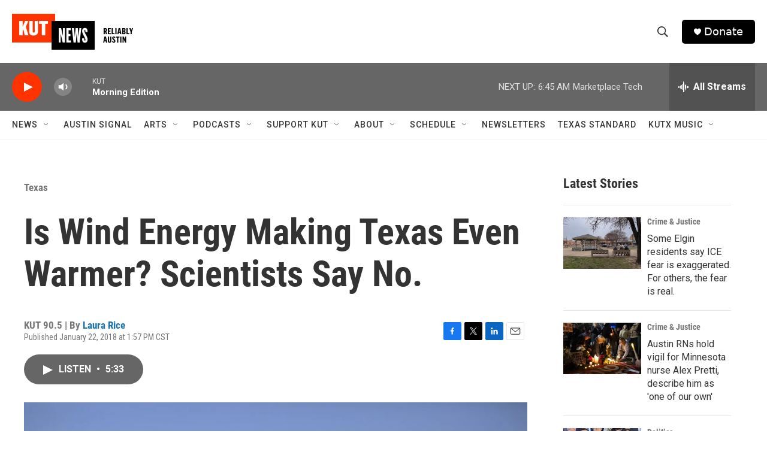

--- FILE ---
content_type: text/html;charset=UTF-8
request_url: https://www.kut.org/texas/2018-01-22/is-wind-energy-making-texas-even-warmer-scientists-say-no
body_size: 35372
content:
<!DOCTYPE html>
<html class="ArtP aside" lang="en">
    <head>
    <meta charset="UTF-8">

    

    <style data-cssvarsponyfill="true">
        :root { --siteBgColorInverse: #121212; --primaryTextColorInverse: #ffffff; --secondaryTextColorInverse: #cccccc; --tertiaryTextColorInverse: #cccccc; --headerBgColorInverse: #000000; --headerBorderColorInverse: #858585; --headerTextColorInverse: #ffffff; --secC1_Inverse: #a2a2a2; --secC4_Inverse: #282828; --headerNavBarBgColorInverse: #121212; --headerMenuBgColorInverse: #ffffff; --headerMenuTextColorInverse: #6b2b85; --headerMenuTextColorHoverInverse: #6b2b85; --liveBlogTextColorInverse: #ffffff; --applyButtonColorInverse: #4485D5; --applyButtonTextColorInverse: #4485D5; --siteBgColor: #ffffff; --primaryTextColor: #333333; --secondaryTextColor: #666666; --secC1: #767676; --secC4: #f5f5f5; --secC5: #ffffff; --siteBgColor: #ffffff; --siteInverseBgColor: #000000; --linkColor: #1772b0; --linkHoverColor: #125c8e; --headerBgColor: #ffffff; --headerBgColorInverse: #000000; --headerBorderColor: #e6e6e6; --headerBorderColorInverse: #858585; --tertiaryTextColor: #1c1c1c; --headerTextColor: #333333; --buttonTextColor: #ffffff; --headerNavBarBgColor: #ffffff; --headerNavBarTextColor: #333333; --headerMenuBgColor: #ffffff; --headerMenuTextColor: #333333; --headerMenuTextColorHover: #68ac4d; --liveBlogTextColor: #282829; --applyButtonColor: #194173; --applyButtonTextColor: #2c4273; --primaryColor1: #666666; --primaryColor2: #ff3300; --breakingColor: #ff6f00; --secC2: #dcdcdc; --secC3: #e6e6e6; --secC5: #ffffff; --linkColor: #1772b0; --linkHoverColor: #125c8e; --donateBGColor: #000000; --headerIconColor: #ffffff; --hatButtonBgColor: #ffffff; --hatButtonBgHoverColor: #411c58; --hatButtonBorderColor: #411c58; --hatButtonBorderHoverColor: #ffffff; --hatButtoniconColor: #d62021; --hatButtonTextColor: #411c58; --hatButtonTextHoverColor: #ffffff; --footerTextColor: #ffffff; --footerTextBgColor: #ffffff; --footerPartnersBgColor: #000000; --listBorderColor: #030202; --gridBorderColor: #e6e6e6; --tagButtonBorderColor: #1772b0; --tagButtonTextColor: #1772b0; --breakingTextColor: #ffffff; --sectionTextColor: #ffffff; --contentWidth: 1240px; --primaryHeadlineFont: sans-serif; --secHlFont: sans-serif; --bodyFont: sans-serif; --colorWhite: #ffffff; --colorBlack: #000000;} .fonts-loaded { --primaryHeadlineFont: "Roboto Condensed"; --secHlFont: "Roboto Condensed"; --bodyFont: "Roboto"; --liveBlogBodyFont: "Roboto";}
    </style>

    
    
    <meta name="twitter:card" content="summary_large_image"/>
    
    
    <meta name="twitter:creator" content="@LauraRiceKUT"/>
    
    
    
    <meta name="twitter:description" content="From Texas Standard.Global warming and climate change are two oft-used phrases in the conversation about energy production. Much of the time, scientists…"/>
    
    
    <meta name="twitter:image" content="https://npr.brightspotcdn.com/dims4/default/dfce11b/2147483647/strip/true/crop/800x450+0+42/resize/1200x675!/quality/90/?url=http%3A%2F%2Fnpr-brightspot.s3.amazonaws.com%2Flegacy%2Fsites%2Fkut%2Ffiles%2F201801%2F38062616852_b7355c2201_k-e1516646020667.jpg"/>

    
    
    <meta name="twitter:site" content="@KUT"/>
    
    
    
    <meta name="twitter:title" content="Is Wind Energy Making Texas Even Warmer? Scientists Say No."/>
    

    <meta property="fb:app_id" content="480442339585794">


<meta name="robots" content="max-image-preview:large">


    <meta property="og:title" content="Is Wind Energy Making Texas Even Warmer? Scientists Say No.">

    <meta property="og:url" content="https://www.kut.org/texas/2018-01-22/is-wind-energy-making-texas-even-warmer-scientists-say-no">

    <meta property="og:image" content="https://npr.brightspotcdn.com/dims4/default/b2be150/2147483647/strip/true/crop/800x420+0+57/resize/1200x630!/quality/90/?url=http%3A%2F%2Fnpr-brightspot.s3.amazonaws.com%2Flegacy%2Fsites%2Fkut%2Ffiles%2F201801%2F38062616852_b7355c2201_k-e1516646020667.jpg">

    
    <meta property="og:image:url" content="https://npr.brightspotcdn.com/dims4/default/b2be150/2147483647/strip/true/crop/800x420+0+57/resize/1200x630!/quality/90/?url=http%3A%2F%2Fnpr-brightspot.s3.amazonaws.com%2Flegacy%2Fsites%2Fkut%2Ffiles%2F201801%2F38062616852_b7355c2201_k-e1516646020667.jpg">
    
    <meta property="og:image:width" content="1200">
    <meta property="og:image:height" content="630">
    <meta property="og:image:type" content="image/jpeg">
    

    <meta property="og:description" content="From Texas Standard.Global warming and climate change are two oft-used phrases in the conversation about energy production. Much of the time, scientists…">

    <meta property="og:site_name" content="KUT Radio, Austin&#x27;s NPR Station">



    <meta property="og:type" content="article">

    <meta property="article:author" content="https://www.kut.org/people/laura-rice">

    <meta property="article:published_time" content="2018-01-22T19:57:47">

    <meta property="article:modified_time" content="2018-01-22T20:05:28">

    <meta property="article:section" content="Texas">

    <meta property="article:tag" content="Renewable Energy">

    <meta property="article:tag" content="Energy &amp; Environment">

    <meta property="article:tag" content="Wind Energy">

    <meta property="article:tag" content="Wind Turbines">


    <link data-cssvarsponyfill="true" class="Webpack-css" rel="stylesheet" href="https://npr.brightspotcdn.com/resource/00000177-1bc0-debb-a57f-dfcf4a950000/styleguide/All.min.0db89f2a608a6b13cec2d9fc84f71c45.gz.css">

    

    <style>.FooterNavigation-items-item {
    display: inline-block
}</style>
<style>[class*='-articleBody'] > ul,
[class*='-articleBody'] > ul ul {
    list-style-type: disc;
}</style>


    <meta name="viewport" content="width=device-width, initial-scale=1, viewport-fit=cover"><title>Is Wind Energy Making Texas Even Warmer? Scientists Say No. | KUT Radio, Austin&#x27;s NPR Station</title><meta name="description" content="From Texas Standard.Global warming and climate change are two oft-used phrases in the conversation about energy production. Much of the time, scientists…"><link rel="canonical" href="https://www.kut.org/texas/2018-01-22/is-wind-energy-making-texas-even-warmer-scientists-say-no"><meta name="brightspot.contentId" content="00000170-42a9-d1f3-a978-efed741b0123"><link rel="apple-touch-icon"sizes="180x180"href="/apple-touch-icon.png"><link rel="icon"type="image/png"href="/favicon-32x32.png"><link rel="icon"type="image/png"href="/favicon-16x16.png">
    
    
    <meta name="brightspot-dataLayer" content="{
  &quot;author&quot; : &quot;Laura Rice&quot;,
  &quot;bspStoryId&quot; : &quot;00000170-42a9-d1f3-a978-efed741b0123&quot;,
  &quot;category&quot; : &quot;Texas&quot;,
  &quot;inlineAudio&quot; : 1,
  &quot;keywords&quot; : &quot;Renewable Energy,Energy &amp; Environment,Wind Energy,Wind Turbines&quot;,
  &quot;nprCmsSite&quot; : true,
  &quot;nprStoryId&quot; : &quot;579765859&quot;,
  &quot;pageType&quot; : &quot;news-story&quot;,
  &quot;program&quot; : &quot;&quot;,
  &quot;publishedDate&quot; : &quot;2018-01-22T13:57:47Z&quot;,
  &quot;siteName&quot; : &quot;KUT Radio, Austin&#x27;s NPR Station&quot;,
  &quot;station&quot; : &quot;KUT 90.5&quot;,
  &quot;stationOrgId&quot; : &quot;1177&quot;,
  &quot;storyOrgId&quot; : &quot;0&quot;,
  &quot;storyTheme&quot; : &quot;news-story&quot;,
  &quot;storyTitle&quot; : &quot;Is Wind Energy Making Texas Even Warmer? Scientists Say No.&quot;,
  &quot;timezone&quot; : &quot;US/Central&quot;,
  &quot;wordCount&quot; : 0,
  &quot;series&quot; : &quot;&quot;
}">
    <script id="brightspot-dataLayer">
        (function () {
            var dataValue = document.head.querySelector('meta[name="brightspot-dataLayer"]').content;
            if (dataValue) {
                window.brightspotDataLayer = JSON.parse(dataValue);
            }
        })();
    </script>

    

    

    
    <script src="https://npr.brightspotcdn.com/resource/00000177-1bc0-debb-a57f-dfcf4a950000/styleguide/All.min.fd8f7fccc526453c829dde80fc7c2ef5.gz.js" async></script>
    

    <meta name="gtm-dataLayer" content="{
  &quot;gtmAuthor&quot; : &quot;Laura Rice&quot;,
  &quot;gtmBspStoryId&quot; : &quot;00000170-42a9-d1f3-a978-efed741b0123&quot;,
  &quot;gtmCategory&quot; : &quot;Texas&quot;,
  &quot;gtmInlineAudio&quot; : 1,
  &quot;gtmKeywords&quot; : &quot;Renewable Energy,Energy &amp; Environment,Wind Energy,Wind Turbines&quot;,
  &quot;gtmNprCmsSite&quot; : true,
  &quot;gtmNprStoryId&quot; : &quot;579765859&quot;,
  &quot;gtmPageType&quot; : &quot;news-story&quot;,
  &quot;gtmProgram&quot; : &quot;&quot;,
  &quot;gtmPublishedDate&quot; : &quot;2018-01-22T13:57:47Z&quot;,
  &quot;gtmSiteName&quot; : &quot;KUT Radio, Austin&#x27;s NPR Station&quot;,
  &quot;gtmStation&quot; : &quot;KUT 90.5&quot;,
  &quot;gtmStationOrgId&quot; : &quot;1177&quot;,
  &quot;gtmStoryOrgId&quot; : &quot;0&quot;,
  &quot;gtmStoryTheme&quot; : &quot;news-story&quot;,
  &quot;gtmStoryTitle&quot; : &quot;Is Wind Energy Making Texas Even Warmer? Scientists Say No.&quot;,
  &quot;gtmTimezone&quot; : &quot;US/Central&quot;,
  &quot;gtmWordCount&quot; : 0,
  &quot;gtmSeries&quot; : &quot;&quot;
}"><script>

    (function () {
        var dataValue = document.head.querySelector('meta[name="gtm-dataLayer"]').content;
        if (dataValue) {
            window.dataLayer = window.dataLayer || [];
            dataValue = JSON.parse(dataValue);
            dataValue['event'] = 'gtmFirstView';
            window.dataLayer.push(dataValue);
        }
    })();

    (function(w,d,s,l,i){w[l]=w[l]||[];w[l].push({'gtm.start':
            new Date().getTime(),event:'gtm.js'});var f=d.getElementsByTagName(s)[0],
        j=d.createElement(s),dl=l!='dataLayer'?'&l='+l:'';j.async=true;j.src=
        'https://www.googletagmanager.com/gtm.js?id='+i+dl;f.parentNode.insertBefore(j,f);
})(window,document,'script','dataLayer','GTM-N39QFDR');</script><script async="async" src="https://securepubads.g.doubleclick.net/tag/js/gpt.js"></script>
<script type="text/javascript">
    // Google tag setup
    var googletag = googletag || {};
    googletag.cmd = googletag.cmd || [];

    googletag.cmd.push(function () {
        // @see https://developers.google.com/publisher-tag/reference#googletag.PubAdsService_enableLazyLoad
        googletag.pubads().enableLazyLoad({
            fetchMarginPercent: 100, // fetch and render ads within this % of viewport
            renderMarginPercent: 100,
            mobileScaling: 1  // Same on mobile.
        });

        googletag.pubads().enableSingleRequest()
        googletag.pubads().enableAsyncRendering()
        googletag.pubads().collapseEmptyDivs()
        googletag.pubads().disableInitialLoad()
        googletag.enableServices()
    })
</script>
<script type="application/ld+json">{"@context":"http://schema.org","@type":"BreadcrumbList","itemListElement":[{"@context":"http://schema.org","@type":"ListItem","item":"https://www.kut.org/texas","name":"Texas","position":"1"}]}</script><script>

  window.fbAsyncInit = function() {
      FB.init({
          
              appId : '480442339585794',
          
          xfbml : true,
          version : 'v2.9'
      });
  };

  (function(d, s, id){
     var js, fjs = d.getElementsByTagName(s)[0];
     if (d.getElementById(id)) {return;}
     js = d.createElement(s); js.id = id;
     js.src = "//connect.facebook.net/en_US/sdk.js";
     fjs.parentNode.insertBefore(js, fjs);
   }(document, 'script', 'facebook-jssdk'));
</script>
<script type="application/ld+json">{"@context":"http://schema.org","@type":"NewsArticle","author":[{"@context":"http://schema.org","@type":"Person","name":"Laura Rice","url":"https://www.kut.org/people/laura-rice"}],"dateModified":"2018-01-22T15:05:28Z","datePublished":"2018-01-22T14:57:47Z","headline":"Is Wind Energy Making Texas Even Warmer? Scientists Say No.","image":{"@context":"http://schema.org","@type":"ImageObject","url":"https://npr.brightspotcdn.com/legacy/sites/kut/files/201801/38062616852_b7355c2201_k-e1516646020667.jpg"},"mainEntityOfPage":{"@type":"NewsArticle","@id":"https://www.kut.org/texas/2018-01-22/is-wind-energy-making-texas-even-warmer-scientists-say-no"},"publisher":{"@type":"Organization","name":"KUT","logo":{"@context":"http://schema.org","@type":"ImageObject","height":"60","url":"https://npr.brightspotcdn.com/dims4/default/a7c0922/2147483647/resize/x60/quality/90/?url=http%3A%2F%2Fnpr-brightspot.s3.amazonaws.com%2Fcb%2Fd9%2F5fa61bda4300ba961f8c03ef84eb%2Fkut-logo-tag-x500.png","width":"202"}}}</script><script type="application/ld+json">{"@context":"http://schema.org","@type":"ListenAction","name":"Is Wind Energy Making Texas Even Warmer? Scientists Say No."}</script><script>window.addEventListener('DOMContentLoaded', (event) => {
    window.nulldurationobserver = new MutationObserver(function (mutations) {
        document.querySelectorAll('.StreamPill-duration').forEach(pill => { 
      if (pill.innerText == "LISTENNULL") {
         pill.innerText = "LISTEN"
      } 
    });
      });

      window.nulldurationobserver.observe(document.body, {
        childList: true,
        subtree: true
      });
});
</script>


    <script>
        var head = document.getElementsByTagName('head')
        head = head[0]
        var link = document.createElement('link');
        link.setAttribute('href', 'https://fonts.googleapis.com/css?family=Roboto Condensed|Roboto|Roboto:400,500,700&display=swap');
        var relList = link.relList;

        if (relList && relList.supports('preload')) {
            link.setAttribute('as', 'style');
            link.setAttribute('rel', 'preload');
            link.setAttribute('onload', 'this.rel="stylesheet"');
            link.setAttribute('crossorigin', 'anonymous');
        } else {
            link.setAttribute('rel', 'stylesheet');
        }

        head.appendChild(link);
    </script>
</head>


    <body class="Page-body" data-content-width="1240px">
    <noscript>
    <iframe src="https://www.googletagmanager.com/ns.html?id=GTM-N39QFDR" height="0" width="0" style="display:none;visibility:hidden"></iframe>
</noscript>
        

    <!-- Putting icons here, so we don't have to include in a bunch of -body hbs's -->
<svg xmlns="http://www.w3.org/2000/svg" style="display:none" id="iconsMap1" class="iconsMap">
    <symbol id="play-icon" viewBox="0 0 115 115">
        <polygon points="0,0 115,57.5 0,115" fill="currentColor" />
    </symbol>
    <symbol id="grid" viewBox="0 0 32 32">
            <g>
                <path d="M6.4,5.7 C6.4,6.166669 6.166669,6.4 5.7,6.4 L0.7,6.4 C0.233331,6.4 0,6.166669 0,5.7 L0,0.7 C0,0.233331 0.233331,0 0.7,0 L5.7,0 C6.166669,0 6.4,0.233331 6.4,0.7 L6.4,5.7 Z M19.2,5.7 C19.2,6.166669 18.966669,6.4 18.5,6.4 L13.5,6.4 C13.033331,6.4 12.8,6.166669 12.8,5.7 L12.8,0.7 C12.8,0.233331 13.033331,0 13.5,0 L18.5,0 C18.966669,0 19.2,0.233331 19.2,0.7 L19.2,5.7 Z M32,5.7 C32,6.166669 31.766669,6.4 31.3,6.4 L26.3,6.4 C25.833331,6.4 25.6,6.166669 25.6,5.7 L25.6,0.7 C25.6,0.233331 25.833331,0 26.3,0 L31.3,0 C31.766669,0 32,0.233331 32,0.7 L32,5.7 Z M6.4,18.5 C6.4,18.966669 6.166669,19.2 5.7,19.2 L0.7,19.2 C0.233331,19.2 0,18.966669 0,18.5 L0,13.5 C0,13.033331 0.233331,12.8 0.7,12.8 L5.7,12.8 C6.166669,12.8 6.4,13.033331 6.4,13.5 L6.4,18.5 Z M19.2,18.5 C19.2,18.966669 18.966669,19.2 18.5,19.2 L13.5,19.2 C13.033331,19.2 12.8,18.966669 12.8,18.5 L12.8,13.5 C12.8,13.033331 13.033331,12.8 13.5,12.8 L18.5,12.8 C18.966669,12.8 19.2,13.033331 19.2,13.5 L19.2,18.5 Z M32,18.5 C32,18.966669 31.766669,19.2 31.3,19.2 L26.3,19.2 C25.833331,19.2 25.6,18.966669 25.6,18.5 L25.6,13.5 C25.6,13.033331 25.833331,12.8 26.3,12.8 L31.3,12.8 C31.766669,12.8 32,13.033331 32,13.5 L32,18.5 Z M6.4,31.3 C6.4,31.766669 6.166669,32 5.7,32 L0.7,32 C0.233331,32 0,31.766669 0,31.3 L0,26.3 C0,25.833331 0.233331,25.6 0.7,25.6 L5.7,25.6 C6.166669,25.6 6.4,25.833331 6.4,26.3 L6.4,31.3 Z M19.2,31.3 C19.2,31.766669 18.966669,32 18.5,32 L13.5,32 C13.033331,32 12.8,31.766669 12.8,31.3 L12.8,26.3 C12.8,25.833331 13.033331,25.6 13.5,25.6 L18.5,25.6 C18.966669,25.6 19.2,25.833331 19.2,26.3 L19.2,31.3 Z M32,31.3 C32,31.766669 31.766669,32 31.3,32 L26.3,32 C25.833331,32 25.6,31.766669 25.6,31.3 L25.6,26.3 C25.6,25.833331 25.833331,25.6 26.3,25.6 L31.3,25.6 C31.766669,25.6 32,25.833331 32,26.3 L32,31.3 Z" id=""></path>
            </g>
    </symbol>
    <symbol id="radio-stream" width="18" height="19" viewBox="0 0 18 19">
        <g fill="currentColor" fill-rule="nonzero">
            <path d="M.5 8c-.276 0-.5.253-.5.565v1.87c0 .312.224.565.5.565s.5-.253.5-.565v-1.87C1 8.253.776 8 .5 8zM2.5 8c-.276 0-.5.253-.5.565v1.87c0 .312.224.565.5.565s.5-.253.5-.565v-1.87C3 8.253 2.776 8 2.5 8zM3.5 7c-.276 0-.5.276-.5.617v3.766c0 .34.224.617.5.617s.5-.276.5-.617V7.617C4 7.277 3.776 7 3.5 7zM5.5 6c-.276 0-.5.275-.5.613v5.774c0 .338.224.613.5.613s.5-.275.5-.613V6.613C6 6.275 5.776 6 5.5 6zM6.5 4c-.276 0-.5.26-.5.58v8.84c0 .32.224.58.5.58s.5-.26.5-.58V4.58C7 4.26 6.776 4 6.5 4zM8.5 0c-.276 0-.5.273-.5.61v17.78c0 .337.224.61.5.61s.5-.273.5-.61V.61C9 .273 8.776 0 8.5 0zM9.5 2c-.276 0-.5.274-.5.612v14.776c0 .338.224.612.5.612s.5-.274.5-.612V2.612C10 2.274 9.776 2 9.5 2zM11.5 5c-.276 0-.5.276-.5.616v8.768c0 .34.224.616.5.616s.5-.276.5-.616V5.616c0-.34-.224-.616-.5-.616zM12.5 6c-.276 0-.5.262-.5.584v4.832c0 .322.224.584.5.584s.5-.262.5-.584V6.584c0-.322-.224-.584-.5-.584zM14.5 7c-.276 0-.5.29-.5.647v3.706c0 .357.224.647.5.647s.5-.29.5-.647V7.647C15 7.29 14.776 7 14.5 7zM15.5 8c-.276 0-.5.253-.5.565v1.87c0 .312.224.565.5.565s.5-.253.5-.565v-1.87c0-.312-.224-.565-.5-.565zM17.5 8c-.276 0-.5.253-.5.565v1.87c0 .312.224.565.5.565s.5-.253.5-.565v-1.87c0-.312-.224-.565-.5-.565z"/>
        </g>
    </symbol>
    <symbol id="icon-magnify" viewBox="0 0 31 31">
        <g>
            <path fill-rule="evenodd" d="M22.604 18.89l-.323.566 8.719 8.8L28.255 31l-8.719-8.8-.565.404c-2.152 1.346-4.386 2.018-6.7 2.018-3.39 0-6.284-1.21-8.679-3.632C1.197 18.568 0 15.66 0 12.27c0-3.39 1.197-6.283 3.592-8.678C5.987 1.197 8.88 0 12.271 0c3.39 0 6.283 1.197 8.678 3.592 2.395 2.395 3.593 5.288 3.593 8.679 0 2.368-.646 4.574-1.938 6.62zM19.162 5.77C17.322 3.925 15.089 3 12.46 3c-2.628 0-4.862.924-6.702 2.77C3.92 7.619 3 9.862 3 12.5c0 2.639.92 4.882 2.76 6.73C7.598 21.075 9.832 22 12.46 22c2.629 0 4.862-.924 6.702-2.77C21.054 17.33 22 15.085 22 12.5c0-2.586-.946-4.83-2.838-6.73z"/>
        </g>
    </symbol>
    <symbol id="burger-menu" viewBox="0 0 14 10">
        <g>
            <path fill-rule="evenodd" d="M0 5.5v-1h14v1H0zM0 1V0h14v1H0zm0 9V9h14v1H0z"></path>
        </g>
    </symbol>
    <symbol id="close-x" viewBox="0 0 14 14">
        <g>
            <path fill-rule="nonzero" d="M6.336 7L0 .664.664 0 7 6.336 13.336 0 14 .664 7.664 7 14 13.336l-.664.664L7 7.664.664 14 0 13.336 6.336 7z"></path>
        </g>
    </symbol>
    <symbol id="share-more-arrow" viewBox="0 0 512 512" style="enable-background:new 0 0 512 512;">
        <g>
            <g>
                <path d="M512,241.7L273.643,3.343v156.152c-71.41,3.744-138.015,33.337-188.958,84.28C30.075,298.384,0,370.991,0,448.222v60.436
                    l29.069-52.985c45.354-82.671,132.173-134.027,226.573-134.027c5.986,0,12.004,0.212,18.001,0.632v157.779L512,241.7z
                    M255.642,290.666c-84.543,0-163.661,36.792-217.939,98.885c26.634-114.177,129.256-199.483,251.429-199.483h15.489V78.131
                    l163.568,163.568L304.621,405.267V294.531l-13.585-1.683C279.347,291.401,267.439,290.666,255.642,290.666z"></path>
            </g>
        </g>
    </symbol>
    <symbol id="chevron" viewBox="0 0 100 100">
        <g>
            <path d="M22.4566257,37.2056786 L-21.4456527,71.9511488 C-22.9248661,72.9681457 -24.9073712,72.5311671 -25.8758148,70.9765924 L-26.9788683,69.2027424 C-27.9450684,67.6481676 -27.5292733,65.5646602 -26.0500598,64.5484493 L20.154796,28.2208967 C21.5532435,27.2597011 23.3600078,27.2597011 24.759951,28.2208967 L71.0500598,64.4659264 C72.5292733,65.4829232 72.9450684,67.5672166 71.9788683,69.1217913 L70.8750669,70.8956413 C69.9073712,72.4502161 67.9241183,72.8848368 66.4449048,71.8694118 L22.4566257,37.2056786 Z" id="Transparent-Chevron" transform="translate(22.500000, 50.000000) rotate(90.000000) translate(-22.500000, -50.000000) "></path>
        </g>
    </symbol>
</svg>

<svg xmlns="http://www.w3.org/2000/svg" style="display:none" id="iconsMap2" class="iconsMap">
    <symbol id="mono-icon-facebook" viewBox="0 0 10 19">
        <path fill-rule="evenodd" d="M2.707 18.25V10.2H0V7h2.707V4.469c0-1.336.375-2.373 1.125-3.112C4.582.62 5.578.25 6.82.25c1.008 0 1.828.047 2.461.14v2.848H7.594c-.633 0-1.067.14-1.301.422-.188.235-.281.61-.281 1.125V7H9l-.422 3.2H6.012v8.05H2.707z"></path>
    </symbol>
    <symbol id="mono-icon-instagram" viewBox="0 0 17 17">
        <g>
            <path fill-rule="evenodd" d="M8.281 4.207c.727 0 1.4.182 2.022.545a4.055 4.055 0 0 1 1.476 1.477c.364.62.545 1.294.545 2.021 0 .727-.181 1.4-.545 2.021a4.055 4.055 0 0 1-1.476 1.477 3.934 3.934 0 0 1-2.022.545c-.726 0-1.4-.182-2.021-.545a4.055 4.055 0 0 1-1.477-1.477 3.934 3.934 0 0 1-.545-2.021c0-.727.182-1.4.545-2.021A4.055 4.055 0 0 1 6.26 4.752a3.934 3.934 0 0 1 2.021-.545zm0 6.68a2.54 2.54 0 0 0 1.864-.774 2.54 2.54 0 0 0 .773-1.863 2.54 2.54 0 0 0-.773-1.863 2.54 2.54 0 0 0-1.864-.774 2.54 2.54 0 0 0-1.863.774 2.54 2.54 0 0 0-.773 1.863c0 .727.257 1.348.773 1.863a2.54 2.54 0 0 0 1.863.774zM13.45 4.03c-.023.258-.123.48-.299.668a.856.856 0 0 1-.65.281.913.913 0 0 1-.668-.28.913.913 0 0 1-.281-.669c0-.258.094-.48.281-.668a.913.913 0 0 1 .668-.28c.258 0 .48.093.668.28.187.188.281.41.281.668zm2.672.95c.023.656.035 1.746.035 3.269 0 1.523-.017 2.62-.053 3.287-.035.668-.134 1.248-.298 1.74a4.098 4.098 0 0 1-.967 1.53 4.098 4.098 0 0 1-1.53.966c-.492.164-1.072.264-1.74.3-.668.034-1.763.052-3.287.052-1.523 0-2.619-.018-3.287-.053-.668-.035-1.248-.146-1.74-.334a3.747 3.747 0 0 1-1.53-.931 4.098 4.098 0 0 1-.966-1.53c-.164-.492-.264-1.072-.299-1.74C.424 10.87.406 9.773.406 8.25S.424 5.63.46 4.963c.035-.668.135-1.248.299-1.74.21-.586.533-1.096.967-1.53A4.098 4.098 0 0 1 3.254.727c.492-.164 1.072-.264 1.74-.3C5.662.394 6.758.376 8.281.376c1.524 0 2.62.018 3.287.053.668.035 1.248.135 1.74.299a4.098 4.098 0 0 1 2.496 2.496c.165.492.27 1.078.317 1.757zm-1.687 7.91c.14-.399.234-1.032.28-1.899.024-.515.036-1.242.036-2.18V7.689c0-.961-.012-1.688-.035-2.18-.047-.89-.14-1.524-.281-1.899a2.537 2.537 0 0 0-1.512-1.511c-.375-.14-1.008-.235-1.899-.282a51.292 51.292 0 0 0-2.18-.035H7.72c-.938 0-1.664.012-2.18.035-.867.047-1.5.141-1.898.282a2.537 2.537 0 0 0-1.512 1.511c-.14.375-.234 1.008-.281 1.899a51.292 51.292 0 0 0-.036 2.18v1.125c0 .937.012 1.664.036 2.18.047.866.14 1.5.28 1.898.306.726.81 1.23 1.513 1.511.398.141 1.03.235 1.898.282.516.023 1.242.035 2.18.035h1.125c.96 0 1.687-.012 2.18-.035.89-.047 1.523-.141 1.898-.282.726-.304 1.23-.808 1.512-1.511z"></path>
        </g>
    </symbol>
    <symbol id="mono-icon-email" viewBox="0 0 512 512">
        <g>
            <path d="M67,148.7c11,5.8,163.8,89.1,169.5,92.1c5.7,3,11.5,4.4,20.5,4.4c9,0,14.8-1.4,20.5-4.4c5.7-3,158.5-86.3,169.5-92.1
                c4.1-2.1,11-5.9,12.5-10.2c2.6-7.6-0.2-10.5-11.3-10.5H257H65.8c-11.1,0-13.9,3-11.3,10.5C56,142.9,62.9,146.6,67,148.7z"></path>
            <path d="M455.7,153.2c-8.2,4.2-81.8,56.6-130.5,88.1l82.2,92.5c2,2,2.9,4.4,1.8,5.6c-1.2,1.1-3.8,0.5-5.9-1.4l-98.6-83.2
                c-14.9,9.6-25.4,16.2-27.2,17.2c-7.7,3.9-13.1,4.4-20.5,4.4c-7.4,0-12.8-0.5-20.5-4.4c-1.9-1-12.3-7.6-27.2-17.2l-98.6,83.2
                c-2,2-4.7,2.6-5.9,1.4c-1.2-1.1-0.3-3.6,1.7-5.6l82.1-92.5c-48.7-31.5-123.1-83.9-131.3-88.1c-8.8-4.5-9.3,0.8-9.3,4.9
                c0,4.1,0,205,0,205c0,9.3,13.7,20.9,23.5,20.9H257h185.5c9.8,0,21.5-11.7,21.5-20.9c0,0,0-201,0-205
                C464,153.9,464.6,148.7,455.7,153.2z"></path>
        </g>
    </symbol>
    <symbol id="default-image" width="24" height="24" viewBox="0 0 24 24" fill="none" stroke="currentColor" stroke-width="2" stroke-linecap="round" stroke-linejoin="round" class="feather feather-image">
        <rect x="3" y="3" width="18" height="18" rx="2" ry="2"></rect>
        <circle cx="8.5" cy="8.5" r="1.5"></circle>
        <polyline points="21 15 16 10 5 21"></polyline>
    </symbol>
    <symbol id="icon-email" width="18px" viewBox="0 0 20 14">
        <g id="Symbols" stroke="none" stroke-width="1" fill="none" fill-rule="evenodd" stroke-linecap="round" stroke-linejoin="round">
            <g id="social-button-bar" transform="translate(-125.000000, -8.000000)" stroke="#000000">
                <g id="Group-2" transform="translate(120.000000, 0.000000)">
                    <g id="envelope" transform="translate(6.000000, 9.000000)">
                        <path d="M17.5909091,10.6363636 C17.5909091,11.3138182 17.0410909,11.8636364 16.3636364,11.8636364 L1.63636364,11.8636364 C0.958909091,11.8636364 0.409090909,11.3138182 0.409090909,10.6363636 L0.409090909,1.63636364 C0.409090909,0.958090909 0.958909091,0.409090909 1.63636364,0.409090909 L16.3636364,0.409090909 C17.0410909,0.409090909 17.5909091,0.958090909 17.5909091,1.63636364 L17.5909091,10.6363636 L17.5909091,10.6363636 Z" id="Stroke-406"></path>
                        <polyline id="Stroke-407" points="17.1818182 0.818181818 9 7.36363636 0.818181818 0.818181818"></polyline>
                    </g>
                </g>
            </g>
        </g>
    </symbol>
    <symbol id="mono-icon-print" viewBox="0 0 12 12">
        <g fill-rule="evenodd">
            <path fill-rule="nonzero" d="M9 10V7H3v3H1a1 1 0 0 1-1-1V4a1 1 0 0 1 1-1h10a1 1 0 0 1 1 1v3.132A2.868 2.868 0 0 1 9.132 10H9zm.5-4.5a1 1 0 1 0 0-2 1 1 0 0 0 0 2zM3 0h6v2H3z"></path>
            <path d="M4 8h4v4H4z"></path>
        </g>
    </symbol>
    <symbol id="mono-icon-copylink" viewBox="0 0 12 12">
        <g fill-rule="evenodd">
            <path d="M10.199 2.378c.222.205.4.548.465.897.062.332.016.614-.132.774L8.627 6.106c-.187.203-.512.232-.75-.014a.498.498 0 0 0-.706.028.499.499 0 0 0 .026.706 1.509 1.509 0 0 0 2.165-.04l1.903-2.06c.37-.398.506-.98.382-1.636-.105-.557-.392-1.097-.77-1.445L9.968.8C9.591.452 9.03.208 8.467.145 7.803.072 7.233.252 6.864.653L4.958 2.709a1.509 1.509 0 0 0 .126 2.161.5.5 0 1 0 .68-.734c-.264-.218-.26-.545-.071-.747L7.597 1.33c.147-.16.425-.228.76-.19.353.038.71.188.931.394l.91.843.001.001zM1.8 9.623c-.222-.205-.4-.549-.465-.897-.062-.332-.016-.614.132-.774l1.905-2.057c.187-.203.512-.232.75.014a.498.498 0 0 0 .706-.028.499.499 0 0 0-.026-.706 1.508 1.508 0 0 0-2.165.04L.734 7.275c-.37.399-.506.98-.382 1.637.105.557.392 1.097.77 1.445l.91.843c.376.35.937.594 1.5.656.664.073 1.234-.106 1.603-.507L7.04 9.291a1.508 1.508 0 0 0-.126-2.16.5.5 0 0 0-.68.734c.264.218.26.545.071.747l-1.904 2.057c-.147.16-.425.228-.76.191-.353-.038-.71-.188-.931-.394l-.91-.843z"></path>
            <path d="M8.208 3.614a.5.5 0 0 0-.707.028L3.764 7.677a.5.5 0 0 0 .734.68L8.235 4.32a.5.5 0 0 0-.027-.707"></path>
        </g>
    </symbol>
    <symbol id="mono-icon-linkedin" viewBox="0 0 16 17">
        <g fill-rule="evenodd">
            <path d="M3.734 16.125H.464V5.613h3.27zM2.117 4.172c-.515 0-.96-.188-1.336-.563A1.825 1.825 0 0 1 .22 2.273c0-.515.187-.96.562-1.335.375-.375.82-.563 1.336-.563.516 0 .961.188 1.336.563.375.375.563.82.563 1.335 0 .516-.188.961-.563 1.336-.375.375-.82.563-1.336.563zM15.969 16.125h-3.27v-5.133c0-.844-.07-1.453-.21-1.828-.259-.633-.762-.95-1.512-.95s-1.278.282-1.582.845c-.235.421-.352 1.043-.352 1.863v5.203H5.809V5.613h3.128v1.442h.036c.234-.469.609-.856 1.125-1.16.562-.375 1.218-.563 1.968-.563 1.524 0 2.59.48 3.2 1.441.468.774.703 1.97.703 3.586v5.766z"></path>
        </g>
    </symbol>
    <symbol id="mono-icon-pinterest" viewBox="0 0 512 512">
        <g>
            <path d="M256,32C132.3,32,32,132.3,32,256c0,91.7,55.2,170.5,134.1,205.2c-0.6-15.6-0.1-34.4,3.9-51.4
                c4.3-18.2,28.8-122.1,28.8-122.1s-7.2-14.3-7.2-35.4c0-33.2,19.2-58,43.2-58c20.4,0,30.2,15.3,30.2,33.6
                c0,20.5-13.1,51.1-19.8,79.5c-5.6,23.8,11.9,43.1,35.4,43.1c42.4,0,71-54.5,71-119.1c0-49.1-33.1-85.8-93.2-85.8
                c-67.9,0-110.3,50.7-110.3,107.3c0,19.5,5.8,33.3,14.8,43.9c4.1,4.9,4.7,6.9,3.2,12.5c-1.1,4.1-3.5,14-4.6,18
                c-1.5,5.7-6.1,7.7-11.2,5.6c-31.3-12.8-45.9-47-45.9-85.6c0-63.6,53.7-139.9,160.1-139.9c85.5,0,141.8,61.9,141.8,128.3
                c0,87.9-48.9,153.5-120.9,153.5c-24.2,0-46.9-13.1-54.7-27.9c0,0-13,51.6-15.8,61.6c-4.7,17.3-14,34.5-22.5,48
                c20.1,5.9,41.4,9.2,63.5,9.2c123.7,0,224-100.3,224-224C480,132.3,379.7,32,256,32z"></path>
        </g>
    </symbol>
    <symbol id="mono-icon-tumblr" viewBox="0 0 512 512">
        <g>
            <path d="M321.2,396.3c-11.8,0-22.4-2.8-31.5-8.3c-6.9-4.1-11.5-9.6-14-16.4c-2.6-6.9-3.6-22.3-3.6-46.4V224h96v-64h-96V48h-61.9
                c-2.7,21.5-7.5,44.7-14.5,58.6c-7,13.9-14,25.8-25.6,35.7c-11.6,9.9-25.6,17.9-41.9,23.3V224h48v140.4c0,19,2,33.5,5.9,43.5
                c4,10,11.1,19.5,21.4,28.4c10.3,8.9,22.8,15.7,37.3,20.5c14.6,4.8,31.4,7.2,50.4,7.2c16.7,0,30.3-1.7,44.7-5.1
                c14.4-3.4,30.5-9.3,48.2-17.6v-65.6C363.2,389.4,342.3,396.3,321.2,396.3z"></path>
        </g>
    </symbol>
    <symbol id="mono-icon-twitter" viewBox="0 0 1200 1227">
        <g>
            <path d="M714.163 519.284L1160.89 0H1055.03L667.137 450.887L357.328 0H0L468.492 681.821L0 1226.37H105.866L515.491
            750.218L842.672 1226.37H1200L714.137 519.284H714.163ZM569.165 687.828L521.697 619.934L144.011 79.6944H306.615L611.412
            515.685L658.88 583.579L1055.08 1150.3H892.476L569.165 687.854V687.828Z" fill="white"></path>
        </g>
    </symbol>
    <symbol id="mono-icon-youtube" viewBox="0 0 512 512">
        <g>
            <path fill-rule="evenodd" d="M508.6,148.8c0-45-33.1-81.2-74-81.2C379.2,65,322.7,64,265,64c-3,0-6,0-9,0s-6,0-9,0c-57.6,0-114.2,1-169.6,3.6
                c-40.8,0-73.9,36.4-73.9,81.4C1,184.6-0.1,220.2,0,255.8C-0.1,291.4,1,327,3.4,362.7c0,45,33.1,81.5,73.9,81.5
                c58.2,2.7,117.9,3.9,178.6,3.8c60.8,0.2,120.3-1,178.6-3.8c40.9,0,74-36.5,74-81.5c2.4-35.7,3.5-71.3,3.4-107
                C512.1,220.1,511,184.5,508.6,148.8z M207,353.9V157.4l145,98.2L207,353.9z"></path>
        </g>
    </symbol>
    <symbol id="mono-icon-flipboard" viewBox="0 0 500 500">
        <g>
            <path d="M0,0V500H500V0ZM400,200H300V300H200V400H100V100H400Z"></path>
        </g>
    </symbol>
    <symbol id="mono-icon-bluesky" viewBox="0 0 568 501">
        <g>
            <path d="M123.121 33.6637C188.241 82.5526 258.281 181.681 284 234.873C309.719 181.681 379.759 82.5526 444.879
            33.6637C491.866 -1.61183 568 -28.9064 568 57.9464C568 75.2916 558.055 203.659 552.222 224.501C531.947 296.954
            458.067 315.434 392.347 304.249C507.222 323.8 536.444 388.56 473.333 453.32C353.473 576.312 301.061 422.461
            287.631 383.039C285.169 375.812 284.017 372.431 284 375.306C283.983 372.431 282.831 375.812 280.369 383.039C266.939
            422.461 214.527 576.312 94.6667 453.32C31.5556 388.56 60.7778 323.8 175.653 304.249C109.933 315.434 36.0535
            296.954 15.7778 224.501C9.94525 203.659 0 75.2916 0 57.9464C0 -28.9064 76.1345 -1.61183 123.121 33.6637Z"
            fill="white">
            </path>
        </g>
    </symbol>
    <symbol id="mono-icon-threads" viewBox="0 0 192 192">
        <g>
            <path d="M141.537 88.9883C140.71 88.5919 139.87 88.2104 139.019 87.8451C137.537 60.5382 122.616 44.905 97.5619 44.745C97.4484 44.7443 97.3355 44.7443 97.222 44.7443C82.2364 44.7443 69.7731 51.1409 62.102 62.7807L75.881 72.2328C81.6116 63.5383 90.6052 61.6848 97.2286 61.6848C97.3051 61.6848 97.3819 61.6848 97.4576 61.6855C105.707 61.7381 111.932 64.1366 115.961 68.814C118.893 72.2193 120.854 76.925 121.825 82.8638C114.511 81.6207 106.601 81.2385 98.145 81.7233C74.3247 83.0954 59.0111 96.9879 60.0396 116.292C60.5615 126.084 65.4397 134.508 73.775 140.011C80.8224 144.663 89.899 146.938 99.3323 146.423C111.79 145.74 121.563 140.987 128.381 132.296C133.559 125.696 136.834 117.143 138.28 106.366C144.217 109.949 148.617 114.664 151.047 120.332C155.179 129.967 155.42 145.8 142.501 158.708C131.182 170.016 117.576 174.908 97.0135 175.059C74.2042 174.89 56.9538 167.575 45.7381 153.317C35.2355 139.966 29.8077 120.682 29.6052 96C29.8077 71.3178 35.2355 52.0336 45.7381 38.6827C56.9538 24.4249 74.2039 17.11 97.0132 16.9405C119.988 17.1113 137.539 24.4614 149.184 38.788C154.894 45.8136 159.199 54.6488 162.037 64.9503L178.184 60.6422C174.744 47.9622 169.331 37.0357 161.965 27.974C147.036 9.60668 125.202 0.195148 97.0695 0H96.9569C68.8816 0.19447 47.2921 9.6418 32.7883 28.0793C19.8819 44.4864 13.2244 67.3157 13.0007 95.9325L13 96L13.0007 96.0675C13.2244 124.684 19.8819 147.514 32.7883 163.921C47.2921 182.358 68.8816 191.806 96.9569 192H97.0695C122.03 191.827 139.624 185.292 154.118 170.811C173.081 151.866 172.51 128.119 166.26 113.541C161.776 103.087 153.227 94.5962 141.537 88.9883ZM98.4405 129.507C88.0005 130.095 77.1544 125.409 76.6196 115.372C76.2232 107.93 81.9158 99.626 99.0812 98.6368C101.047 98.5234 102.976 98.468 104.871 98.468C111.106 98.468 116.939 99.0737 122.242 100.233C120.264 124.935 108.662 128.946 98.4405 129.507Z" fill="white"></path>
        </g>
    </symbol>
 </svg>

<svg xmlns="http://www.w3.org/2000/svg" style="display:none" id="iconsMap3" class="iconsMap">
    <symbol id="volume-mute" x="0px" y="0px" viewBox="0 0 24 24" style="enable-background:new 0 0 24 24;">
        <polygon fill="currentColor" points="11,5 6,9 2,9 2,15 6,15 11,19 "/>
        <line style="fill:none;stroke:currentColor;stroke-width:2;stroke-linecap:round;stroke-linejoin:round;" x1="23" y1="9" x2="17" y2="15"/>
        <line style="fill:none;stroke:currentColor;stroke-width:2;stroke-linecap:round;stroke-linejoin:round;" x1="17" y1="9" x2="23" y2="15"/>
    </symbol>
    <symbol id="volume-low" x="0px" y="0px" viewBox="0 0 24 24" style="enable-background:new 0 0 24 24;" xml:space="preserve">
        <polygon fill="currentColor" points="11,5 6,9 2,9 2,15 6,15 11,19 "/>
    </symbol>
    <symbol id="volume-mid" x="0px" y="0px" viewBox="0 0 24 24" style="enable-background:new 0 0 24 24;">
        <polygon fill="currentColor" points="11,5 6,9 2,9 2,15 6,15 11,19 "/>
        <path style="fill:none;stroke:currentColor;stroke-width:2;stroke-linecap:round;stroke-linejoin:round;" d="M15.5,8.5c2,2,2,5.1,0,7.1"/>
    </symbol>
    <symbol id="volume-high" x="0px" y="0px" viewBox="0 0 24 24" style="enable-background:new 0 0 24 24;">
        <polygon fill="currentColor" points="11,5 6,9 2,9 2,15 6,15 11,19 "/>
        <path style="fill:none;stroke:currentColor;stroke-width:2;stroke-linecap:round;stroke-linejoin:round;" d="M19.1,4.9c3.9,3.9,3.9,10.2,0,14.1 M15.5,8.5c2,2,2,5.1,0,7.1"/>
    </symbol>
    <symbol id="pause-icon" viewBox="0 0 12 16">
        <rect x="0" y="0" width="4" height="16" fill="currentColor"></rect>
        <rect x="8" y="0" width="4" height="16" fill="currentColor"></rect>
    </symbol>
    <symbol id="heart" viewBox="0 0 24 24">
        <g>
            <path d="M12 4.435c-1.989-5.399-12-4.597-12 3.568 0 4.068 3.06 9.481 12 14.997 8.94-5.516 12-10.929 12-14.997 0-8.118-10-8.999-12-3.568z"/>
        </g>
    </symbol>
    <symbol id="icon-location" width="24" height="24" viewBox="0 0 24 24" fill="currentColor" stroke="currentColor" stroke-width="2" stroke-linecap="round" stroke-linejoin="round" class="feather feather-map-pin">
        <path d="M21 10c0 7-9 13-9 13s-9-6-9-13a9 9 0 0 1 18 0z" fill="currentColor" fill-opacity="1"></path>
        <circle cx="12" cy="10" r="5" fill="#ffffff"></circle>
    </symbol>
    <symbol id="icon-ticket" width="23px" height="15px" viewBox="0 0 23 15">
        <g stroke="none" stroke-width="1" fill="none" fill-rule="evenodd">
            <g transform="translate(-625.000000, -1024.000000)">
                <g transform="translate(625.000000, 1024.000000)">
                    <path d="M0,12.057377 L0,3.94262296 C0.322189879,4.12588308 0.696256938,4.23076923 1.0952381,4.23076923 C2.30500469,4.23076923 3.28571429,3.26645946 3.28571429,2.07692308 C3.28571429,1.68461385 3.17904435,1.31680209 2.99266757,1 L20.0073324,1 C19.8209556,1.31680209 19.7142857,1.68461385 19.7142857,2.07692308 C19.7142857,3.26645946 20.6949953,4.23076923 21.9047619,4.23076923 C22.3037431,4.23076923 22.6778101,4.12588308 23,3.94262296 L23,12.057377 C22.6778101,11.8741169 22.3037431,11.7692308 21.9047619,11.7692308 C20.6949953,11.7692308 19.7142857,12.7335405 19.7142857,13.9230769 C19.7142857,14.3153862 19.8209556,14.6831979 20.0073324,15 L2.99266757,15 C3.17904435,14.6831979 3.28571429,14.3153862 3.28571429,13.9230769 C3.28571429,12.7335405 2.30500469,11.7692308 1.0952381,11.7692308 C0.696256938,11.7692308 0.322189879,11.8741169 -2.13162821e-14,12.057377 Z" fill="currentColor"></path>
                    <path d="M14.5,0.533333333 L14.5,15.4666667" stroke="#FFFFFF" stroke-linecap="square" stroke-dasharray="2"></path>
                </g>
            </g>
        </g>
    </symbol>
    <symbol id="icon-refresh" width="24" height="24" viewBox="0 0 24 24" fill="none" stroke="currentColor" stroke-width="2" stroke-linecap="round" stroke-linejoin="round" class="feather feather-refresh-cw">
        <polyline points="23 4 23 10 17 10"></polyline>
        <polyline points="1 20 1 14 7 14"></polyline>
        <path d="M3.51 9a9 9 0 0 1 14.85-3.36L23 10M1 14l4.64 4.36A9 9 0 0 0 20.49 15"></path>
    </symbol>

    <symbol>
    <g id="mono-icon-link-post" stroke="none" stroke-width="1" fill="none" fill-rule="evenodd">
        <g transform="translate(-313.000000, -10148.000000)" fill="#000000" fill-rule="nonzero">
            <g transform="translate(306.000000, 10142.000000)">
                <path d="M14.0614027,11.2506973 L14.3070318,11.2618997 C15.6181751,11.3582102 16.8219637,12.0327684 17.6059678,13.1077805 C17.8500396,13.4424472 17.7765978,13.9116075 17.441931,14.1556793 C17.1072643,14.3997511 16.638104,14.3263093 16.3940322,13.9916425 C15.8684436,13.270965 15.0667922,12.8217495 14.1971448,12.7578692 C13.3952042,12.6989624 12.605753,12.9728728 12.0021966,13.5148801 L11.8552806,13.6559298 L9.60365896,15.9651545 C8.45118119,17.1890154 8.4677248,19.1416686 9.64054436,20.3445766 C10.7566428,21.4893084 12.5263723,21.5504727 13.7041492,20.5254372 L13.8481981,20.3916503 L15.1367586,19.070032 C15.4259192,18.7734531 15.9007548,18.7674393 16.1973338,19.0565998 C16.466951,19.3194731 16.4964317,19.7357968 16.282313,20.0321436 L16.2107659,20.117175 L14.9130245,21.4480474 C13.1386707,23.205741 10.3106091,23.1805355 8.5665371,21.3917196 C6.88861294,19.6707486 6.81173139,16.9294487 8.36035888,15.1065701 L8.5206409,14.9274155 L10.7811785,12.6088842 C11.6500838,11.7173642 12.8355419,11.2288664 14.0614027,11.2506973 Z M22.4334629,7.60828039 C24.1113871,9.32925141 24.1882686,12.0705513 22.6396411,13.8934299 L22.4793591,14.0725845 L20.2188215,16.3911158 C19.2919892,17.3420705 18.0049901,17.8344754 16.6929682,17.7381003 C15.3818249,17.6417898 14.1780363,16.9672316 13.3940322,15.8922195 C13.1499604,15.5575528 13.2234022,15.0883925 13.558069,14.8443207 C13.8927357,14.6002489 14.361896,14.6736907 14.6059678,15.0083575 C15.1315564,15.729035 15.9332078,16.1782505 16.8028552,16.2421308 C17.6047958,16.3010376 18.394247,16.0271272 18.9978034,15.4851199 L19.1447194,15.3440702 L21.396341,13.0348455 C22.5488188,11.8109846 22.5322752,9.85833141 21.3594556,8.65542337 C20.2433572,7.51069163 18.4736277,7.44952726 17.2944986,8.47594561 L17.1502735,8.60991269 L15.8541776,9.93153101 C15.5641538,10.2272658 15.0893026,10.2318956 14.7935678,9.94187181 C14.524718,9.67821384 14.4964508,9.26180596 14.7114324,8.96608447 L14.783227,8.88126205 L16.0869755,7.55195256 C17.8613293,5.79425896 20.6893909,5.81946452 22.4334629,7.60828039 Z" id="Icon-Link"></path>
            </g>
        </g>
    </g>
    </symbol>
    <symbol id="icon-passport-badge" viewBox="0 0 80 80">
        <g fill="none" fill-rule="evenodd">
            <path fill="#5680FF" d="M0 0L80 0 0 80z" transform="translate(-464.000000, -281.000000) translate(100.000000, 180.000000) translate(364.000000, 101.000000)"/>
            <g fill="#FFF" fill-rule="nonzero">
                <path d="M17.067 31.676l-3.488-11.143-11.144-3.488 11.144-3.488 3.488-11.144 3.488 11.166 11.143 3.488-11.143 3.466-3.488 11.143zm4.935-19.567l1.207.373 2.896-4.475-4.497 2.895.394 1.207zm-9.871 0l.373-1.207-4.497-2.895 2.895 4.475 1.229-.373zm9.871 9.893l-.373 1.207 4.497 2.896-2.895-4.497-1.229.394zm-9.871 0l-1.207-.373-2.895 4.497 4.475-2.895-.373-1.229zm22.002-4.935c0 9.41-7.634 17.066-17.066 17.066C7.656 34.133 0 26.5 0 17.067 0 7.634 7.634 0 17.067 0c9.41 0 17.066 7.634 17.066 17.067zm-2.435 0c0-8.073-6.559-14.632-14.631-14.632-8.073 0-14.632 6.559-14.632 14.632 0 8.072 6.559 14.631 14.632 14.631 8.072-.022 14.631-6.58 14.631-14.631z" transform="translate(-464.000000, -281.000000) translate(100.000000, 180.000000) translate(364.000000, 101.000000) translate(6.400000, 6.400000)"/>
            </g>
        </g>
    </symbol>
    <symbol id="icon-passport-badge-circle" viewBox="0 0 45 45">
        <g fill="none" fill-rule="evenodd">
            <circle cx="23.5" cy="23" r="20.5" fill="#5680FF"/>
            <g fill="#FFF" fill-rule="nonzero">
                <path d="M17.067 31.676l-3.488-11.143-11.144-3.488 11.144-3.488 3.488-11.144 3.488 11.166 11.143 3.488-11.143 3.466-3.488 11.143zm4.935-19.567l1.207.373 2.896-4.475-4.497 2.895.394 1.207zm-9.871 0l.373-1.207-4.497-2.895 2.895 4.475 1.229-.373zm9.871 9.893l-.373 1.207 4.497 2.896-2.895-4.497-1.229.394zm-9.871 0l-1.207-.373-2.895 4.497 4.475-2.895-.373-1.229zm22.002-4.935c0 9.41-7.634 17.066-17.066 17.066C7.656 34.133 0 26.5 0 17.067 0 7.634 7.634 0 17.067 0c9.41 0 17.066 7.634 17.066 17.067zm-2.435 0c0-8.073-6.559-14.632-14.631-14.632-8.073 0-14.632 6.559-14.632 14.632 0 8.072 6.559 14.631 14.632 14.631 8.072-.022 14.631-6.58 14.631-14.631z" transform="translate(-464.000000, -281.000000) translate(100.000000, 180.000000) translate(364.000000, 101.000000) translate(6.400000, 6.400000)"/>
            </g>
        </g>
    </symbol>
    <symbol id="icon-pbs-charlotte-passport-navy" viewBox="0 0 401 42">
        <g fill="none" fill-rule="evenodd">
            <g transform="translate(-91.000000, -1361.000000) translate(89.000000, 1275.000000) translate(2.828125, 86.600000) translate(217.623043, -0.000000)">
                <circle cx="20.435" cy="20.435" r="20.435" fill="#5680FF"/>
                <path fill="#FFF" fill-rule="nonzero" d="M20.435 36.115l-3.743-11.96-11.96-3.743 11.96-3.744 3.743-11.96 3.744 11.984 11.96 3.743-11.96 3.72-3.744 11.96zm5.297-21l1.295.4 3.108-4.803-4.826 3.108.423 1.295zm-10.594 0l.4-1.295-4.826-3.108 3.108 4.803 1.318-.4zm10.594 10.617l-.4 1.295 4.826 3.108-3.107-4.826-1.319.423zm-10.594 0l-1.295-.4-3.107 4.826 4.802-3.107-.4-1.319zm23.614-5.297c0 10.1-8.193 18.317-18.317 18.317-10.1 0-18.316-8.193-18.316-18.317 0-10.123 8.193-18.316 18.316-18.316 10.1 0 18.317 8.193 18.317 18.316zm-2.614 0c0-8.664-7.039-15.703-15.703-15.703S4.732 11.772 4.732 20.435c0 8.664 7.04 15.703 15.703 15.703 8.664-.023 15.703-7.063 15.703-15.703z"/>
            </g>
            <path fill="currentColor" fill-rule="nonzero" d="M4.898 31.675v-8.216h2.1c2.866 0 5.075-.658 6.628-1.975 1.554-1.316 2.33-3.217 2.33-5.703 0-2.39-.729-4.19-2.187-5.395-1.46-1.206-3.59-1.81-6.391-1.81H0v23.099h4.898zm1.611-12.229H4.898V12.59h2.227c1.338 0 2.32.274 2.947.821.626.548.94 1.396.94 2.544 0 1.137-.374 2.004-1.122 2.599-.748.595-1.875.892-3.38.892zm22.024 12.229c2.612 0 4.68-.59 6.201-1.77 1.522-1.18 2.283-2.823 2.283-4.93 0-1.484-.324-2.674-.971-3.57-.648-.895-1.704-1.506-3.168-1.832v-.158c1.074-.18 1.935-.711 2.583-1.596.648-.885.972-2.017.972-3.397 0-2.032-.74-3.515-2.22-4.447-1.48-.932-3.858-1.398-7.133-1.398H19.89v23.098h8.642zm-.9-13.95h-2.844V12.59h2.575c1.401 0 2.425.192 3.073.576.648.385.972 1.02.972 1.904 0 .948-.298 1.627-.893 2.038-.595.41-1.556.616-2.883.616zm.347 9.905H24.79v-6.02h3.033c2.739 0 4.108.96 4.108 2.876 0 1.064-.321 1.854-.964 2.37-.642.516-1.638.774-2.986.774zm18.343 4.36c2.676 0 4.764-.6 6.265-1.8 1.5-1.201 2.251-2.844 2.251-4.93 0-1.506-.4-2.778-1.2-3.815-.801-1.038-2.281-2.072-4.44-3.105-1.633-.779-2.668-1.319-3.105-1.619-.437-.3-.755-.61-.955-.932-.2-.321-.3-.698-.3-1.13 0-.695.247-1.258.742-1.69.495-.432 1.206-.648 2.133-.648.78 0 1.572.1 2.377.3.806.2 1.825.553 3.058 1.059l1.58-3.808c-1.19-.516-2.33-.916-3.421-1.2-1.09-.285-2.236-.427-3.436-.427-2.444 0-4.358.585-5.743 1.754-1.385 1.169-2.078 2.775-2.078 4.818 0 1.085.211 2.033.632 2.844.422.811.985 1.522 1.69 2.133.706.61 1.765 1.248 3.176 1.912 1.506.716 2.504 1.237 2.994 1.564.49.326.861.666 1.114 1.019.253.353.38.755.38 1.208 0 .811-.288 1.422-.862 1.833-.574.41-1.398.616-2.472.616-.896 0-1.883-.142-2.963-.426-1.08-.285-2.398-.775-3.957-1.47v4.55c1.896.927 4.076 1.39 6.54 1.39zm29.609 0c2.338 0 4.455-.394 6.351-1.184v-4.108c-2.307.811-4.27 1.216-5.893 1.216-3.865 0-5.798-2.575-5.798-7.725 0-2.475.506-4.405 1.517-5.79 1.01-1.385 2.438-2.078 4.281-2.078.843 0 1.701.153 2.575.458.874.306 1.743.664 2.607 1.075l1.58-3.982c-2.265-1.084-4.519-1.627-6.762-1.627-2.201 0-4.12.482-5.759 1.446-1.637.963-2.893 2.348-3.768 4.155-.874 1.806-1.31 3.91-1.31 6.311 0 3.813.89 6.738 2.67 8.777 1.78 2.038 4.35 3.057 7.709 3.057zm15.278-.315v-8.31c0-2.054.3-3.54.9-4.456.601-.916 1.575-1.374 2.923-1.374 1.896 0 2.844 1.274 2.844 3.823v10.317h4.819V20.157c0-2.085-.537-3.686-1.612-4.802-1.074-1.117-2.649-1.675-4.724-1.675-2.338 0-4.044.864-5.118 2.59h-.253l.11-1.421c.074-1.443.111-2.36.111-2.749V7.092h-4.819v24.583h4.82zm20.318.316c1.38 0 2.499-.198 3.357-.593.859-.395 1.693-1.103 2.504-2.125h.127l.932 2.402h3.365v-11.77c0-2.107-.632-3.676-1.896-4.708-1.264-1.033-3.08-1.549-5.45-1.549-2.476 0-4.73.532-6.762 1.596l1.595 3.254c1.907-.853 3.566-1.28 4.977-1.28 1.833 0 2.749.896 2.749 2.687v.774l-3.065.094c-2.644.095-4.621.588-5.932 1.478-1.312.89-1.967 2.272-1.967 4.147 0 1.79.487 3.17 1.461 4.14.974.968 2.31 1.453 4.005 1.453zm1.817-3.524c-1.559 0-2.338-.679-2.338-2.038 0-.948.342-1.653 1.027-2.117.684-.463 1.727-.716 3.128-.758l1.864-.063v1.453c0 1.064-.334 1.917-1.003 2.56-.669.642-1.562.963-2.678.963zm17.822 3.208v-8.99c0-1.422.429-2.528 1.287-3.318.859-.79 2.057-1.185 3.594-1.185.559 0 1.033.053 1.422.158l.364-4.518c-.432-.095-.975-.142-1.628-.142-1.095 0-2.109.303-3.04.908-.933.606-1.673 1.404-2.22 2.394h-.237l-.711-2.97h-3.65v17.663h4.819zm14.267 0V7.092h-4.819v24.583h4.819zm12.07.316c2.708 0 4.82-.811 6.336-2.433 1.517-1.622 2.275-3.871 2.275-6.746 0-1.854-.347-3.47-1.043-4.85-.695-1.38-1.69-2.439-2.986-3.176-1.295-.738-2.79-1.106-4.486-1.106-2.728 0-4.845.8-6.351 2.401-1.507 1.601-2.26 3.845-2.26 6.73 0 1.854.348 3.476 1.043 4.867.695 1.39 1.69 2.456 2.986 3.199 1.295.742 2.791 1.114 4.487 1.114zm.064-3.871c-1.295 0-2.23-.448-2.804-1.343-.574-.895-.861-2.217-.861-3.965 0-1.76.284-3.073.853-3.942.569-.87 1.495-1.304 2.78-1.304 1.296 0 2.228.437 2.797 1.312.569.874.853 2.185.853 3.934 0 1.758-.282 3.083-.845 3.973-.564.89-1.488 1.335-2.773 1.335zm18.154 3.87c1.748 0 3.222-.268 4.423-.805v-3.586c-1.18.368-2.19.552-3.033.552-.632 0-1.14-.163-1.525-.49-.384-.326-.576-.831-.576-1.516V17.63h4.945v-3.618h-4.945v-3.76h-3.081l-1.39 3.728-2.655 1.611v2.039h2.307v8.515c0 1.949.44 3.41 1.32 4.384.879.974 2.282 1.462 4.21 1.462zm13.619 0c1.748 0 3.223-.268 4.423-.805v-3.586c-1.18.368-2.19.552-3.033.552-.632 0-1.14-.163-1.524-.49-.385-.326-.577-.831-.577-1.516V17.63h4.945v-3.618h-4.945v-3.76h-3.08l-1.391 3.728-2.654 1.611v2.039h2.306v8.515c0 1.949.44 3.41 1.32 4.384.879.974 2.282 1.462 4.21 1.462zm15.562 0c1.38 0 2.55-.102 3.508-.308.958-.205 1.859-.518 2.701-.94v-3.728c-1.032.484-2.022.837-2.97 1.058-.948.222-1.954.332-3.017.332-1.37 0-2.433-.384-3.192-1.153-.758-.769-1.164-1.838-1.216-3.207h11.39v-2.338c0-2.507-.695-4.471-2.085-5.893-1.39-1.422-3.333-2.133-5.83-2.133-2.612 0-4.658.808-6.137 2.425-1.48 1.617-2.22 3.905-2.22 6.864 0 2.876.8 5.098 2.401 6.668 1.601 1.569 3.824 2.354 6.667 2.354zm2.686-11.153h-6.762c.085-1.19.416-2.11.996-2.757.579-.648 1.38-.972 2.401-.972 1.022 0 1.833.324 2.433.972.6.648.911 1.566.932 2.757zM270.555 31.675v-8.216h2.102c2.864 0 5.074-.658 6.627-1.975 1.554-1.316 2.33-3.217 2.33-5.703 0-2.39-.729-4.19-2.188-5.395-1.458-1.206-3.589-1.81-6.39-1.81h-7.378v23.099h4.897zm1.612-12.229h-1.612V12.59h2.228c1.338 0 2.32.274 2.946.821.627.548.94 1.396.94 2.544 0 1.137-.373 2.004-1.121 2.599-.748.595-1.875.892-3.381.892zm17.3 12.545c1.38 0 2.5-.198 3.357-.593.859-.395 1.694-1.103 2.505-2.125h.126l.932 2.402h3.365v-11.77c0-2.107-.632-3.676-1.896-4.708-1.264-1.033-3.08-1.549-5.45-1.549-2.475 0-4.73.532-6.762 1.596l1.596 3.254c1.906-.853 3.565-1.28 4.976-1.28 1.833 0 2.75.896 2.75 2.687v.774l-3.066.094c-2.643.095-4.62.588-5.932 1.478-1.311.89-1.967 2.272-1.967 4.147 0 1.79.487 3.17 1.461 4.14.975.968 2.31 1.453 4.005 1.453zm1.817-3.524c-1.559 0-2.338-.679-2.338-2.038 0-.948.342-1.653 1.027-2.117.684-.463 1.727-.716 3.128-.758l1.864-.063v1.453c0 1.064-.334 1.917-1.003 2.56-.669.642-1.561.963-2.678.963zm17.79 3.524c2.507 0 4.39-.474 5.648-1.422 1.259-.948 1.888-2.328 1.888-4.14 0-.874-.152-1.627-.458-2.259-.305-.632-.78-1.19-1.422-1.674-.642-.485-1.653-1.006-3.033-1.565-1.548-.621-2.552-1.09-3.01-1.406-.458-.316-.687-.69-.687-1.121 0-.77.71-1.154 2.133-1.154.8 0 1.585.121 2.354.364.769.242 1.595.553 2.48.932l1.454-3.476c-2.012-.927-4.082-1.39-6.21-1.39-2.232 0-3.957.429-5.173 1.287-1.217.859-1.825 2.073-1.825 3.642 0 .916.145 1.688.434 2.315.29.626.753 1.182 1.39 1.666.638.485 1.636 1.011 2.995 1.58.947.4 1.706.75 2.275 1.05.568.301.969.57 1.2.807.232.237.348.545.348.924 0 1.01-.874 1.516-2.623 1.516-.853 0-1.84-.142-2.962-.426-1.122-.284-2.13-.637-3.025-1.059v3.982c.79.337 1.637.592 2.543.766.906.174 2.001.26 3.286.26zm15.658 0c2.506 0 4.389-.474 5.648-1.422 1.258-.948 1.888-2.328 1.888-4.14 0-.874-.153-1.627-.459-2.259-.305-.632-.779-1.19-1.421-1.674-.643-.485-1.654-1.006-3.034-1.565-1.548-.621-2.551-1.09-3.01-1.406-.458-.316-.687-.69-.687-1.121 0-.77.711-1.154 2.133-1.154.8 0 1.585.121 2.354.364.769.242 1.596.553 2.48.932l1.454-3.476c-2.012-.927-4.081-1.39-6.209-1.39-2.233 0-3.957.429-5.174 1.287-1.216.859-1.825 2.073-1.825 3.642 0 .916.145 1.688.435 2.315.29.626.753 1.182 1.39 1.666.637.485 1.635 1.011 2.994 1.58.948.4 1.706.75 2.275 1.05.569.301.969.57 1.2.807.232.237.348.545.348.924 0 1.01-.874 1.516-2.622 1.516-.854 0-1.84-.142-2.963-.426-1.121-.284-2.13-.637-3.025-1.059v3.982c.79.337 1.638.592 2.543.766.906.174 2.002.26 3.287.26zm15.689 7.457V32.29c0-.232-.085-1.085-.253-2.56h.253c1.18 1.506 2.806 2.26 4.881 2.26 1.38 0 2.58-.364 3.602-1.09 1.022-.727 1.81-1.786 2.362-3.176.553-1.39.83-3.028.83-4.913 0-2.865-.59-5.103-1.77-6.715-1.18-1.611-2.812-2.417-4.897-2.417-2.212 0-3.881.874-5.008 2.622h-.222l-.679-2.29h-3.918v25.436h4.819zm3.523-11.36c-1.222 0-2.115-.41-2.678-1.232-.564-.822-.845-2.18-.845-4.076v-.521c.02-1.686.305-2.894.853-3.626.547-.732 1.416-1.098 2.606-1.098 1.138 0 1.973.434 2.505 1.303.531.87.797 2.172.797 3.91 0 3.56-1.08 5.34-3.238 5.34zm19.149 3.903c2.706 0 4.818-.811 6.335-2.433 1.517-1.622 2.275-3.871 2.275-6.746 0-1.854-.348-3.47-1.043-4.85-.695-1.38-1.69-2.439-2.986-3.176-1.295-.738-2.79-1.106-4.487-1.106-2.728 0-4.845.8-6.35 2.401-1.507 1.601-2.26 3.845-2.26 6.73 0 1.854.348 3.476 1.043 4.867.695 1.39 1.69 2.456 2.986 3.199 1.295.742 2.79 1.114 4.487 1.114zm.063-3.871c-1.296 0-2.23-.448-2.805-1.343-.574-.895-.86-2.217-.86-3.965 0-1.76.284-3.073.853-3.942.568-.87 1.495-1.304 2.78-1.304 1.296 0 2.228.437 2.797 1.312.568.874.853 2.185.853 3.934 0 1.758-.282 3.083-.846 3.973-.563.89-1.487 1.335-2.772 1.335zm16.921 3.555v-8.99c0-1.422.43-2.528 1.288-3.318.858-.79 2.056-1.185 3.594-1.185.558 0 1.032.053 1.422.158l.363-4.518c-.432-.095-.974-.142-1.627-.142-1.096 0-2.11.303-3.041.908-.933.606-1.672 1.404-2.22 2.394h-.237l-.711-2.97h-3.65v17.663h4.819zm15.5.316c1.748 0 3.222-.269 4.423-.806v-3.586c-1.18.368-2.19.552-3.033.552-.632 0-1.14-.163-1.525-.49-.384-.326-.577-.831-.577-1.516V17.63h4.945v-3.618h-4.945v-3.76h-3.08l-1.39 3.728-2.655 1.611v2.039h2.307v8.515c0 1.949.44 3.41 1.319 4.384.88.974 2.283 1.462 4.21 1.462z" transform="translate(-91.000000, -1361.000000) translate(89.000000, 1275.000000) translate(2.828125, 86.600000)"/>
        </g>
    </symbol>
    <symbol id="icon-closed-captioning" viewBox="0 0 512 512">
        <g>
            <path fill="currentColor" d="M464 64H48C21.5 64 0 85.5 0 112v288c0 26.5 21.5 48 48 48h416c26.5 0 48-21.5 48-48V112c0-26.5-21.5-48-48-48zm-6 336H54c-3.3 0-6-2.7-6-6V118c0-3.3 2.7-6 6-6h404c3.3 0 6 2.7 6 6v276c0 3.3-2.7 6-6 6zm-211.1-85.7c1.7 2.4 1.5 5.6-.5 7.7-53.6 56.8-172.8 32.1-172.8-67.9 0-97.3 121.7-119.5 172.5-70.1 2.1 2 2.5 3.2 1 5.7l-17.5 30.5c-1.9 3.1-6.2 4-9.1 1.7-40.8-32-94.6-14.9-94.6 31.2 0 48 51 70.5 92.2 32.6 2.8-2.5 7.1-2.1 9.2.9l19.6 27.7zm190.4 0c1.7 2.4 1.5 5.6-.5 7.7-53.6 56.9-172.8 32.1-172.8-67.9 0-97.3 121.7-119.5 172.5-70.1 2.1 2 2.5 3.2 1 5.7L420 220.2c-1.9 3.1-6.2 4-9.1 1.7-40.8-32-94.6-14.9-94.6 31.2 0 48 51 70.5 92.2 32.6 2.8-2.5 7.1-2.1 9.2.9l19.6 27.7z"></path>
        </g>
    </symbol>
    <symbol id="circle" viewBox="0 0 24 24">
        <circle cx="50%" cy="50%" r="50%"></circle>
    </symbol>
    <symbol id="spinner" role="img" viewBox="0 0 512 512">
        <g class="fa-group">
            <path class="fa-secondary" fill="currentColor" d="M478.71 364.58zm-22 6.11l-27.83-15.9a15.92 15.92 0 0 1-6.94-19.2A184 184 0 1 1 256 72c5.89 0 11.71.29 17.46.83-.74-.07-1.48-.15-2.23-.21-8.49-.69-15.23-7.31-15.23-15.83v-32a16 16 0 0 1 15.34-16C266.24 8.46 261.18 8 256 8 119 8 8 119 8 256s111 248 248 248c98 0 182.42-56.95 222.71-139.42-4.13 7.86-14.23 10.55-22 6.11z" opacity="0.4"/><path class="fa-primary" fill="currentColor" d="M271.23 72.62c-8.49-.69-15.23-7.31-15.23-15.83V24.73c0-9.11 7.67-16.78 16.77-16.17C401.92 17.18 504 124.67 504 256a246 246 0 0 1-25 108.24c-4 8.17-14.37 11-22.26 6.45l-27.84-15.9c-7.41-4.23-9.83-13.35-6.2-21.07A182.53 182.53 0 0 0 440 256c0-96.49-74.27-175.63-168.77-183.38z"/>
        </g>
    </symbol>
    <symbol id="icon-calendar" width="24" height="24" viewBox="0 0 24 24" fill="none" stroke="currentColor" stroke-width="2" stroke-linecap="round" stroke-linejoin="round">
        <rect x="3" y="4" width="18" height="18" rx="2" ry="2"/>
        <line x1="16" y1="2" x2="16" y2="6"/>
        <line x1="8" y1="2" x2="8" y2="6"/>
        <line x1="3" y1="10" x2="21" y2="10"/>
    </symbol>
    <symbol id="icon-arrow-rotate" viewBox="0 0 512 512">
        <path d="M454.7 288.1c-12.78-3.75-26.06 3.594-29.75 16.31C403.3 379.9 333.8 432 255.1 432c-66.53 0-126.8-38.28-156.5-96h100.4c13.25 0 24-10.75 24-24S213.2 288 199.9 288h-160c-13.25 0-24 10.75-24 24v160c0 13.25 10.75 24 24 24s24-10.75 24-24v-102.1C103.7 436.4 176.1 480 255.1 480c99 0 187.4-66.31 215.1-161.3C474.8 305.1 467.4 292.7 454.7 288.1zM472 16C458.8 16 448 26.75 448 40v102.1C408.3 75.55 335.8 32 256 32C157 32 68.53 98.31 40.91 193.3C37.19 206 44.5 219.3 57.22 223c12.84 3.781 26.09-3.625 29.75-16.31C108.7 132.1 178.2 80 256 80c66.53 0 126.8 38.28 156.5 96H312C298.8 176 288 186.8 288 200S298.8 224 312 224h160c13.25 0 24-10.75 24-24v-160C496 26.75 485.3 16 472 16z"/>
    </symbol>
</svg>


<ps-header class="PH">
    <div class="PH-ham-m">
        <div class="PH-ham-m-wrapper">
            <div class="PH-ham-m-top">
                
                    <div class="PH-logo">
                        <ps-logo>
<a aria-label="home page" href="/" class="stationLogo"  >
    
        
            <picture>
    
    
        
            
        
    

    
    
        
            
        
    

    
    
        
            
        
    

    
    
        
            
    
            <source type="image/webp"  width="202"
     height="60" srcset="https://npr.brightspotcdn.com/dims4/default/5f1f7c8/2147483647/strip/true/crop/202x60+0+0/resize/404x120!/format/webp/quality/90/?url=https%3A%2F%2Fnpr.brightspotcdn.com%2Fdims4%2Fdefault%2Fa7c0922%2F2147483647%2Fresize%2Fx60%2Fquality%2F90%2F%3Furl%3Dhttp%3A%2F%2Fnpr-brightspot.s3.amazonaws.com%2Fcb%2Fd9%2F5fa61bda4300ba961f8c03ef84eb%2Fkut-logo-tag-x500.png 2x"data-size="siteLogo"
/>
    

    
        <source width="202"
     height="60" srcset="https://npr.brightspotcdn.com/dims4/default/041af71/2147483647/strip/true/crop/202x60+0+0/resize/202x60!/quality/90/?url=https%3A%2F%2Fnpr.brightspotcdn.com%2Fdims4%2Fdefault%2Fa7c0922%2F2147483647%2Fresize%2Fx60%2Fquality%2F90%2F%3Furl%3Dhttp%3A%2F%2Fnpr-brightspot.s3.amazonaws.com%2Fcb%2Fd9%2F5fa61bda4300ba961f8c03ef84eb%2Fkut-logo-tag-x500.png"data-size="siteLogo"
/>
    

        
    

    
    <img class="Image" alt="" srcset="https://npr.brightspotcdn.com/dims4/default/49436f6/2147483647/strip/true/crop/202x60+0+0/resize/404x120!/quality/90/?url=https%3A%2F%2Fnpr.brightspotcdn.com%2Fdims4%2Fdefault%2Fa7c0922%2F2147483647%2Fresize%2Fx60%2Fquality%2F90%2F%3Furl%3Dhttp%3A%2F%2Fnpr-brightspot.s3.amazonaws.com%2Fcb%2Fd9%2F5fa61bda4300ba961f8c03ef84eb%2Fkut-logo-tag-x500.png 2x" width="202" height="60" loading="lazy" src="https://npr.brightspotcdn.com/dims4/default/041af71/2147483647/strip/true/crop/202x60+0+0/resize/202x60!/quality/90/?url=https%3A%2F%2Fnpr.brightspotcdn.com%2Fdims4%2Fdefault%2Fa7c0922%2F2147483647%2Fresize%2Fx60%2Fquality%2F90%2F%3Furl%3Dhttp%3A%2F%2Fnpr-brightspot.s3.amazonaws.com%2Fcb%2Fd9%2F5fa61bda4300ba961f8c03ef84eb%2Fkut-logo-tag-x500.png">


</picture>
        
    
    </a>
</ps-logo>

                    </div>
                
                <button class="PH-ham-m-close" aria-label="hamburger-menu-close" aria-expanded="false"><svg class="close-x"><use xlink:href="#close-x"></use></svg></button>
            </div>
            
                <div class="PH-search-overlay-mobile">
                    <form class="PH-search-form" action="https://www.kut.org/search#nt=navsearch" novalidate="" autocomplete="off">
                        <label><input placeholder="Search" type="text" class="PH-search-input-mobile" name="q" required="true"><span class="sr-only">Search Query</span></label>
                        <button class="PH-search-button-mobile" aria-label="header-search-icon"><svg class="icon-magnify"><use xlink:href="#icon-magnify"></use></svg><span class="sr-only">Show Search</span></button>
                     </form>
                </div>
            

            <div class="PH-ham-m-content">
                
                
                    <nav class="Nav gtm_nav">
    
    
        <ul class="Nav-items">
            
                <li class="Nav-items-item" ><div class="NavI" >
    <div class="NavI-text gtm_nav_cat">
        
            <span>News</span>
        
    </div>
    
        <div class="NavI-more">
            <button aria-label="Open Sub Navigation"><svg class="chevron"><use xlink:href="#chevron"></use></svg></button>
        </div>
    

    
        <ul class="NavI-items two-columns">
            
                
                    <li class="NavI-items-item gtm_nav_subcat" ><a class="NavLink" href="https://www.kut.org/austin">Austin</a>
</li>
                
                    <li class="NavI-items-item gtm_nav_subcat" ><a class="NavLink" href="https://www.kut.org/austin-signal" target="_blank">Austin Signal</a>
</li>
                
                    <li class="NavI-items-item gtm_nav_subcat" ><a class="NavLink" href="https://www.kut.org/crime-justice">Crime &amp; Justice</a>
</li>
                
                    <li class="NavI-items-item gtm_nav_subcat" ><a class="NavLink" href="https://www.kut.org/education">Education</a>
</li>
                
                    <li class="NavI-items-item gtm_nav_subcat" ><a class="NavLink" href="https://www.kut.org/en-espanol">En Español</a>
</li>
                
                    <li class="NavI-items-item gtm_nav_subcat" ><a class="NavLink" href="https://www.kut.org/energy-environment">Energy &amp; Environment</a>
</li>
                
                    <li class="NavI-items-item gtm_nav_subcat" ><a class="NavLink" href="https://www.kut.org/austin-field-guide">Field Guide to Austin</a>
</li>
                
                    <li class="NavI-items-item gtm_nav_subcat" ><a class="NavLink" href="https://www.kut.org/health">Health</a>
</li>
                
                    <li class="NavI-items-item gtm_nav_subcat" ><a class="NavLink" href="https://www.kut.org/housing">Housing</a>
</li>
                
                    <li class="NavI-items-item gtm_nav_subcat" ><a class="NavLink" href="https://www.kut.org/i-35-expansion-austin-tx-texas-construction-traffic">I-35 Expansion</a>
</li>
                
                    <li class="NavI-items-item gtm_nav_subcat" ><a class="NavLink" href="https://www.kut.org/politics">Politics</a>
</li>
                
                    <li class="NavI-items-item gtm_nav_subcat" ><a class="NavLink" href="https://www.kut.org/texasnewsroom">Texas</a>
</li>
                
                    <li class="NavI-items-item gtm_nav_subcat" ><a class="NavLink" href="https://www.kut.org/transportation">Transportation</a>
</li>
                
            
        </ul>
        <ul class="NavI-items-placeholder">
            
                
                    <li class="NavI-items-item"><a class="NavLink" href="https://www.kut.org/austin">Austin</a>
</li>
                
                    <li class="NavI-items-item"><a class="NavLink" href="https://www.kut.org/austin-signal" target="_blank">Austin Signal</a>
</li>
                
                    <li class="NavI-items-item"><a class="NavLink" href="https://www.kut.org/crime-justice">Crime &amp; Justice</a>
</li>
                
                    <li class="NavI-items-item"><a class="NavLink" href="https://www.kut.org/education">Education</a>
</li>
                
                    <li class="NavI-items-item"><a class="NavLink" href="https://www.kut.org/en-espanol">En Español</a>
</li>
                
                    <li class="NavI-items-item"><a class="NavLink" href="https://www.kut.org/energy-environment">Energy &amp; Environment</a>
</li>
                
                    <li class="NavI-items-item"><a class="NavLink" href="https://www.kut.org/austin-field-guide">Field Guide to Austin</a>
</li>
                
                    <li class="NavI-items-item"><a class="NavLink" href="https://www.kut.org/health">Health</a>
</li>
                
                    <li class="NavI-items-item"><a class="NavLink" href="https://www.kut.org/housing">Housing</a>
</li>
                
                    <li class="NavI-items-item"><a class="NavLink" href="https://www.kut.org/i-35-expansion-austin-tx-texas-construction-traffic">I-35 Expansion</a>
</li>
                
                    <li class="NavI-items-item"><a class="NavLink" href="https://www.kut.org/politics">Politics</a>
</li>
                
                    <li class="NavI-items-item"><a class="NavLink" href="https://www.kut.org/texasnewsroom">Texas</a>
</li>
                
                    <li class="NavI-items-item"><a class="NavLink" href="https://www.kut.org/transportation">Transportation</a>
</li>
                
            
        </ul>
    
</div></li>
            
                <li class="Nav-items-item" ><div class="NavI"  data-group-navigation>
    <div class="NavI-text gtm_nav_cat">
        
            <a class="NavI-text-link" href="https://kutkutx.studio/category/austin-signal" target="_blank">Austin Signal</a>
        
    </div>
    

    
</div></li>
            
                <li class="Nav-items-item" ><div class="NavI" >
    <div class="NavI-text gtm_nav_cat">
        
            <a class="NavI-text-link" href="https://www.kut.org/life-arts">Arts</a>
        
    </div>
    
        <div class="NavI-more">
            <button aria-label="Open Sub Navigation"><svg class="chevron"><use xlink:href="#chevron"></use></svg></button>
        </div>
    

    
        <ul class="NavI-items">
            
                
                    <li class="NavI-items-item gtm_nav_subcat" ><a class="NavLink" href="https://www.kut.org/life-arts" target="_blank">Art Beat</a>
</li>
                
                    <li class="NavI-items-item gtm_nav_subcat" ><a class="NavLink" href="https://www.kut.org/arts-eclectic">Arts Eclectic</a>
</li>
                
                    <li class="NavI-items-item gtm_nav_subcat" ><a class="NavLink" href="https://www.kut.org/atxplained">ATXplained</a>
</li>
                
                    <li class="NavI-items-item gtm_nav_subcat" ><a class="NavLink" href="https://www.kut.org/austin-cultura">Austin Cultura</a>
</li>
                
                    <li class="NavI-items-item gtm_nav_subcat" ><a class="NavLink" href="https://www.kut.org/community" target="_blank">Community</a>
</li>
                
                    <li class="NavI-items-item gtm_nav_subcat" ><a class="NavLink" href="https://www.kut.org/tags/in-black-america">In Black America</a>
</li>
                
                    <li class="NavI-items-item gtm_nav_subcat" ><a class="NavLink" href="https://www.kut.org/pause-play">Pause/Play</a>
</li>
                
                    <li class="NavI-items-item gtm_nav_subcat" ><a class="NavLink" href="https://www.kut.org/this-is-my-thing">This Is My Thing</a>
</li>
                
            
        </ul>
        <ul class="NavI-items-placeholder">
            
                
                    <li class="NavI-items-item"><a class="NavLink" href="https://www.kut.org/life-arts" target="_blank">Art Beat</a>
</li>
                
                    <li class="NavI-items-item"><a class="NavLink" href="https://www.kut.org/arts-eclectic">Arts Eclectic</a>
</li>
                
                    <li class="NavI-items-item"><a class="NavLink" href="https://www.kut.org/atxplained">ATXplained</a>
</li>
                
                    <li class="NavI-items-item"><a class="NavLink" href="https://www.kut.org/austin-cultura">Austin Cultura</a>
</li>
                
                    <li class="NavI-items-item"><a class="NavLink" href="https://www.kut.org/community" target="_blank">Community</a>
</li>
                
                    <li class="NavI-items-item"><a class="NavLink" href="https://www.kut.org/tags/in-black-america">In Black America</a>
</li>
                
                    <li class="NavI-items-item"><a class="NavLink" href="https://www.kut.org/pause-play">Pause/Play</a>
</li>
                
                    <li class="NavI-items-item"><a class="NavLink" href="https://www.kut.org/this-is-my-thing">This Is My Thing</a>
</li>
                
            
        </ul>
    
</div></li>
            
                <li class="Nav-items-item" ><div class="NavI" >
    <div class="NavI-text gtm_nav_cat">
        
            <a class="NavI-text-link" href="https://kutkutx.studio/" target="_blank">Podcasts</a>
        
    </div>
    
        <div class="NavI-more">
            <button aria-label="Open Sub Navigation"><svg class="chevron"><use xlink:href="#chevron"></use></svg></button>
        </div>
    

    
        <ul class="NavI-items two-columns">
            
                
                    <li class="NavI-items-item gtm_nav_subcat" ><a class="NavLink" href="https://kutkutx.studio/category/24hoursinaustin" target="_blank">24 Hours in Austin</a>
</li>
                
                    <li class="NavI-items-item gtm_nav_subcat" ><a class="NavLink" href="https://kutkutx.studio/category/atxplained" target="_blank">ATXplained</a>
</li>
                
                    <li class="NavI-items-item gtm_nav_subcat" ><a class="NavLink" href="https://kutkutx.studio/category/austin-signal" target="_blank">Austin Signal</a>
</li>
                
                    <li class="NavI-items-item gtm_nav_subcat" ><a class="NavLink" href="https://kutkutx.studio/category/black-austin-matters" target="_blank">Black Austin Matters</a>
</li>
                
                    <li class="NavI-items-item gtm_nav_subcat" ><a class="NavLink" href="https://kutkutx.studio/category/the-disconnect-power-politics-and-the-texas-blackout" target="_blank">The Disconnect</a>
</li>
                
                    <li class="NavI-items-item gtm_nav_subcat" ><a class="NavLink" href="https://kutkutx.studio/category/growth-machine" target="_blank">Growth Machine</a>
</li>
                
                    <li class="NavI-items-item gtm_nav_subcat" ><a class="NavLink" href="https://kutkutx.studio/category/in-black-america" target="_blank">In Black America</a>
</li>
                
                    <li class="NavI-items-item gtm_nav_subcat" ><a class="NavLink" href="https://kutkutx.studio/category/kut-news-now" target="_blank">KUT News Now</a>
</li>
                
                    <li class="NavI-items-item gtm_nav_subcat" ><a class="NavLink" href="https://kutkutx.studio/category/money-talk-with-carl-stuart" target="_blank">Money Talk with Carl Stuart</a>
</li>
                
                    <li class="NavI-items-item gtm_nav_subcat" ><a class="NavLink" href="https://kutkutx.studio/category/pause-play" target="_blank">Pause/Play</a>
</li>
                
                    <li class="NavI-items-item gtm_nav_subcat" ><a class="NavLink" href="https://kutkutx.studio/category/tacos-of-texas" target="_blank">Tacos of Texas</a>
</li>
                
                    <li class="NavI-items-item gtm_nav_subcat" ><a class="NavLink" href="https://kutkutx.studio/category/texas-standard" target="_blank">Texas Standard</a>
</li>
                
                    <li class="NavI-items-item gtm_nav_subcat" ><a class="NavLink" href="https://play.prx.org/listen?uf=https://publicfeeds.net/f/11908/feed-rss.xml" target="_blank">This Is My Thing</a>
</li>
                
                    <li class="NavI-items-item gtm_nav_subcat" ><a class="NavLink" href="https://kutkutx.studio/category/two-guys-on-your-head" target="_blank">Two Guys on Your Head</a>
</li>
                
                    <li class="NavI-items-item gtm_nav_subcat" ><a class="NavLink" href="https://kutkutx.studio/category/vamos-verde" target="_blank">¡Vamos Verde!</a>
</li>
                
            
        </ul>
        <ul class="NavI-items-placeholder">
            
                
                    <li class="NavI-items-item"><a class="NavLink" href="https://kutkutx.studio/category/24hoursinaustin" target="_blank">24 Hours in Austin</a>
</li>
                
                    <li class="NavI-items-item"><a class="NavLink" href="https://kutkutx.studio/category/atxplained" target="_blank">ATXplained</a>
</li>
                
                    <li class="NavI-items-item"><a class="NavLink" href="https://kutkutx.studio/category/austin-signal" target="_blank">Austin Signal</a>
</li>
                
                    <li class="NavI-items-item"><a class="NavLink" href="https://kutkutx.studio/category/black-austin-matters" target="_blank">Black Austin Matters</a>
</li>
                
                    <li class="NavI-items-item"><a class="NavLink" href="https://kutkutx.studio/category/the-disconnect-power-politics-and-the-texas-blackout" target="_blank">The Disconnect</a>
</li>
                
                    <li class="NavI-items-item"><a class="NavLink" href="https://kutkutx.studio/category/growth-machine" target="_blank">Growth Machine</a>
</li>
                
                    <li class="NavI-items-item"><a class="NavLink" href="https://kutkutx.studio/category/in-black-america" target="_blank">In Black America</a>
</li>
                
                    <li class="NavI-items-item"><a class="NavLink" href="https://kutkutx.studio/category/kut-news-now" target="_blank">KUT News Now</a>
</li>
                
                    <li class="NavI-items-item"><a class="NavLink" href="https://kutkutx.studio/category/money-talk-with-carl-stuart" target="_blank">Money Talk with Carl Stuart</a>
</li>
                
                    <li class="NavI-items-item"><a class="NavLink" href="https://kutkutx.studio/category/pause-play" target="_blank">Pause/Play</a>
</li>
                
                    <li class="NavI-items-item"><a class="NavLink" href="https://kutkutx.studio/category/tacos-of-texas" target="_blank">Tacos of Texas</a>
</li>
                
                    <li class="NavI-items-item"><a class="NavLink" href="https://kutkutx.studio/category/texas-standard" target="_blank">Texas Standard</a>
</li>
                
                    <li class="NavI-items-item"><a class="NavLink" href="https://play.prx.org/listen?uf=https://publicfeeds.net/f/11908/feed-rss.xml" target="_blank">This Is My Thing</a>
</li>
                
                    <li class="NavI-items-item"><a class="NavLink" href="https://kutkutx.studio/category/two-guys-on-your-head" target="_blank">Two Guys on Your Head</a>
</li>
                
                    <li class="NavI-items-item"><a class="NavLink" href="https://kutkutx.studio/category/vamos-verde" target="_blank">¡Vamos Verde!</a>
</li>
                
            
        </ul>
    
</div></li>
            
                <li class="Nav-items-item" ><div class="NavI" >
    <div class="NavI-text gtm_nav_cat">
        
            <a class="NavI-text-link" href="https://www.kut.org/support-kut">Support KUT</a>
        
    </div>
    
        <div class="NavI-more">
            <button aria-label="Open Sub Navigation"><svg class="chevron"><use xlink:href="#chevron"></use></svg></button>
        </div>
    

    
        <ul class="NavI-items two-columns">
            
                
                    <li class="NavI-items-item gtm_nav_subcat" ><a class="NavLink" href="https://www.kut.org/support-kut">Become a Member</a>
</li>
                
                    <li class="NavI-items-item gtm_nav_subcat" ><a class="NavLink" href="https://www.kut.org/business-circle">Business Circle</a>
</li>
                
                    <li class="NavI-items-item gtm_nav_subcat" ><a class="NavLink" href="https://www.kut.org/car-donation">Car Donation</a>
</li>
                
                    <li class="NavI-items-item gtm_nav_subcat" ><a class="NavLink" href="https://www.kut.org/get-involved" target="_blank">Get Involved</a>
</li>
                
                    <li class="NavI-items-item gtm_nav_subcat" ><a class="NavLink" href="https://www.kut.org/leadership-circle">Leadership Circle</a>
</li>
                
                    <li class="NavI-items-item gtm_nav_subcat" ><a class="NavLink" href="https://kut.secureallegiance.com/kut/OnlineDonor/Login.aspx?AFF=1" target="_blank">Member Login</a>
</li>
                
                    <li class="NavI-items-item gtm_nav_subcat" ><a class="NavLink" href="https://www.kut.org/gift-and-estate-planning">Planned Giving</a>
</li>
                
                    <li class="NavI-items-item gtm_nav_subcat" ><a class="NavLink" href="https://www.sponsorkutx.org/" target="_blank">Program Sponsorships</a>
</li>
                
                    <li class="NavI-items-item gtm_nav_subcat" ><a class="NavLink" href="https://www.kut.org/monthly-sustaining-membership">Sustaining Members</a>
</li>
                
                    <li class="NavI-items-item gtm_nav_subcat" ><a class="NavLink" href="https://www.kut.org/thank-you-gifts">Thank You Gifts</a>
</li>
                
                    <li class="NavI-items-item gtm_nav_subcat" ><a class="NavLink" href="https://www.kut.org/got-a-few-hours-to-spare-love-kut">Volunteer</a>
</li>
                
            
        </ul>
        <ul class="NavI-items-placeholder">
            
                
                    <li class="NavI-items-item"><a class="NavLink" href="https://www.kut.org/support-kut">Become a Member</a>
</li>
                
                    <li class="NavI-items-item"><a class="NavLink" href="https://www.kut.org/business-circle">Business Circle</a>
</li>
                
                    <li class="NavI-items-item"><a class="NavLink" href="https://www.kut.org/car-donation">Car Donation</a>
</li>
                
                    <li class="NavI-items-item"><a class="NavLink" href="https://www.kut.org/get-involved" target="_blank">Get Involved</a>
</li>
                
                    <li class="NavI-items-item"><a class="NavLink" href="https://www.kut.org/leadership-circle">Leadership Circle</a>
</li>
                
                    <li class="NavI-items-item"><a class="NavLink" href="https://kut.secureallegiance.com/kut/OnlineDonor/Login.aspx?AFF=1" target="_blank">Member Login</a>
</li>
                
                    <li class="NavI-items-item"><a class="NavLink" href="https://www.kut.org/gift-and-estate-planning">Planned Giving</a>
</li>
                
                    <li class="NavI-items-item"><a class="NavLink" href="https://www.sponsorkutx.org/" target="_blank">Program Sponsorships</a>
</li>
                
                    <li class="NavI-items-item"><a class="NavLink" href="https://www.kut.org/monthly-sustaining-membership">Sustaining Members</a>
</li>
                
                    <li class="NavI-items-item"><a class="NavLink" href="https://www.kut.org/thank-you-gifts">Thank You Gifts</a>
</li>
                
                    <li class="NavI-items-item"><a class="NavLink" href="https://www.kut.org/got-a-few-hours-to-spare-love-kut">Volunteer</a>
</li>
                
            
        </ul>
    
</div></li>
            
                <li class="Nav-items-item" ><div class="NavI" >
    <div class="NavI-text gtm_nav_cat">
        
            <a class="NavI-text-link" href="https://www.kut.org/about">About</a>
        
    </div>
    
        <div class="NavI-more">
            <button aria-label="Open Sub Navigation"><svg class="chevron"><use xlink:href="#chevron"></use></svg></button>
        </div>
    

    
        <ul class="NavI-items two-columns">
            
                
                    <li class="NavI-items-item gtm_nav_subcat" ><a class="NavLink" href="https://www.kut.org/about">About KUT</a>
</li>
                
                    <li class="NavI-items-item gtm_nav_subcat" ><a class="NavLink" href="https://www.kut.org/tags/around-the-station">Around The Station</a>
</li>
                
                    <li class="NavI-items-item gtm_nav_subcat" ><a class="NavLink" href="https://www.kut.org/kut-texas-standard-and-kutx-awards">Awards</a>
</li>
                
                    <li class="NavI-items-item gtm_nav_subcat" ><a class="NavLink" href="https://www.kut.org/contact-directions">Contact / Directions</a>
</li>
                
                    <li class="NavI-items-item gtm_nav_subcat" ><a class="NavLink" href="https://www.kut.org/cpb-funding-overview">CPB Funding Overview</a>
</li>
                
                    <li class="NavI-items-item gtm_nav_subcat" ><a class="NavLink" href="https://www.kut.org/get-involved">Get Involved</a>
</li>
                
                    <li class="NavI-items-item gtm_nav_subcat" ><a class="NavLink" href="https://www.kut.org/kut-news-ticket-giveaway">Giveaways</a>
</li>
                
                    <li class="NavI-items-item gtm_nav_subcat" ><a class="NavLink" href="https://www.kut.org/how-to-listen">How To Listen</a>
</li>
                
                    <li class="NavI-items-item gtm_nav_subcat" ><a class="NavLink" href="https://www.kut.org/jobs">Jobs</a>
</li>
                
                    <li class="NavI-items-item gtm_nav_subcat" ><a class="NavLink" href="https://www.kut.org/tags/kut-events">Station Events</a>
</li>
                
                    <li class="NavI-items-item gtm_nav_subcat" ><a class="NavLink" href="https://signup.e2ma.net/signup/2018368/1983914/" target="_blank">Newsletters</a>
</li>
                
                    <li class="NavI-items-item gtm_nav_subcat" ><a class="NavLink" href="https://www.kut.org/news-releases">News Releases</a>
</li>
                
                    <li class="NavI-items-item gtm_nav_subcat" ><a class="NavLink" href="https://www.kut.org/people">Newsroom And On-Air Staff</a>
</li>
                
                    <li class="NavI-items-item gtm_nav_subcat" ><a class="NavLink" href="https://www.kut.org/mobile-guide">Mobile Guide</a>
</li>
                
                    <li class="NavI-items-item gtm_nav_subcat" ><a class="NavLink" href="https://www.kut.org/how-to-listen-to-kut-on-your-smart-speaker">Smart Speakers</a>
</li>
                
            
        </ul>
        <ul class="NavI-items-placeholder">
            
                
                    <li class="NavI-items-item"><a class="NavLink" href="https://www.kut.org/about">About KUT</a>
</li>
                
                    <li class="NavI-items-item"><a class="NavLink" href="https://www.kut.org/tags/around-the-station">Around The Station</a>
</li>
                
                    <li class="NavI-items-item"><a class="NavLink" href="https://www.kut.org/kut-texas-standard-and-kutx-awards">Awards</a>
</li>
                
                    <li class="NavI-items-item"><a class="NavLink" href="https://www.kut.org/contact-directions">Contact / Directions</a>
</li>
                
                    <li class="NavI-items-item"><a class="NavLink" href="https://www.kut.org/cpb-funding-overview">CPB Funding Overview</a>
</li>
                
                    <li class="NavI-items-item"><a class="NavLink" href="https://www.kut.org/get-involved">Get Involved</a>
</li>
                
                    <li class="NavI-items-item"><a class="NavLink" href="https://www.kut.org/kut-news-ticket-giveaway">Giveaways</a>
</li>
                
                    <li class="NavI-items-item"><a class="NavLink" href="https://www.kut.org/how-to-listen">How To Listen</a>
</li>
                
                    <li class="NavI-items-item"><a class="NavLink" href="https://www.kut.org/jobs">Jobs</a>
</li>
                
                    <li class="NavI-items-item"><a class="NavLink" href="https://www.kut.org/tags/kut-events">Station Events</a>
</li>
                
                    <li class="NavI-items-item"><a class="NavLink" href="https://signup.e2ma.net/signup/2018368/1983914/" target="_blank">Newsletters</a>
</li>
                
                    <li class="NavI-items-item"><a class="NavLink" href="https://www.kut.org/news-releases">News Releases</a>
</li>
                
                    <li class="NavI-items-item"><a class="NavLink" href="https://www.kut.org/people">Newsroom And On-Air Staff</a>
</li>
                
                    <li class="NavI-items-item"><a class="NavLink" href="https://www.kut.org/mobile-guide">Mobile Guide</a>
</li>
                
                    <li class="NavI-items-item"><a class="NavLink" href="https://www.kut.org/how-to-listen-to-kut-on-your-smart-speaker">Smart Speakers</a>
</li>
                
            
        </ul>
    
</div></li>
            
                <li class="Nav-items-item" ><div class="NavI" >
    <div class="NavI-text gtm_nav_cat">
        
            <a class="NavI-text-link" href="https://www.kut.org/kut-radio-schedule">Schedule</a>
        
    </div>
    
        <div class="NavI-more">
            <button aria-label="Open Sub Navigation"><svg class="chevron"><use xlink:href="#chevron"></use></svg></button>
        </div>
    

    
        <ul class="NavI-items">
            
                
                    <li class="NavI-items-item gtm_nav_subcat" ><a class="NavLink" href="https://www.kut.org/kut-radio-schedule">KUT Radio Schedule</a>
</li>
                
                    <li class="NavI-items-item gtm_nav_subcat" ><a class="NavLink" href="https://www.kut.org/kut-hd2-bbc-schedule">BBC on HD2 Schedule</a>
</li>
                
            
        </ul>
        <ul class="NavI-items-placeholder">
            
                
                    <li class="NavI-items-item"><a class="NavLink" href="https://www.kut.org/kut-radio-schedule">KUT Radio Schedule</a>
</li>
                
                    <li class="NavI-items-item"><a class="NavLink" href="https://www.kut.org/kut-hd2-bbc-schedule">BBC on HD2 Schedule</a>
</li>
                
            
        </ul>
    
</div></li>
            
                <li class="Nav-items-item" ><div class="NavI"  data-group-navigation>
    <div class="NavI-text gtm_nav_cat">
        
            <a class="NavI-text-link" href="https://signup.e2ma.net/signup/2018368/1983914/" target="_blank">Newsletters</a>
        
    </div>
    

    
</div></li>
            
                <li class="Nav-items-item" ><div class="NavI"  data-group-navigation>
    <div class="NavI-text gtm_nav_cat">
        
            <a class="NavI-text-link" href="http://www.texasstandard.org/" target="_blank">Texas Standard</a>
        
    </div>
    

    
</div></li>
            
                <li class="Nav-items-item" ><div class="NavI" >
    <div class="NavI-text gtm_nav_cat">
        
            <span>KUTX Music</span>
        
    </div>
    
        <div class="NavI-more">
            <button aria-label="Open Sub Navigation"><svg class="chevron"><use xlink:href="#chevron"></use></svg></button>
        </div>
    

    
        <ul class="NavI-items">
            
                
                    <li class="NavI-items-item gtm_nav_subcat" ><a class="NavLink" href="https://kutx.org" target="_blank">KUTX</a>
</li>
                
                    <li class="NavI-items-item gtm_nav_subcat" ><a class="NavLink" href="https://livesessions.npr.org/happening/austin" target="_blank">KUTX Videos</a>
</li>
                
            
        </ul>
        <ul class="NavI-items-placeholder">
            
                
                    <li class="NavI-items-item"><a class="NavLink" href="https://kutx.org" target="_blank">KUTX</a>
</li>
                
                    <li class="NavI-items-item"><a class="NavLink" href="https://livesessions.npr.org/happening/austin" target="_blank">KUTX Videos</a>
</li>
                
            
        </ul>
    
</div></li>
            
        </ul>
    
</nav>
                
                
                    <div class="PH-disclaimer">© 2026 KUT Public Media<br><br><a   href="http://moody.utexas.edu/" class="Link"  target="_blank"   >A service of the Moody College of Communication at the University of Texas at Austin</a><br><br>webmaster@kutx.org</div>
                
            </div>
        </div>
    </div>

    
    <div class="PH-top-bar" data-inverse-colors="" >
            <div class="PH-top-bar-content">
                <button class="PH-menu-trigger" aria-label="hamburger-menu-open" aria-expanded="false"><svg class="burger-menu"><use xlink:href="#burger-menu"></use></svg><svg class="close-x"><use xlink:href="#close-x"></use></svg><span class="label">Menu</span></button>
                
                    <div class="PH-logo"><ps-logo>
<a aria-label="home page" href="/" class="stationLogo"  >
    
        
            <picture>
    
    
        
            
        
    

    
    
        
            
        
    

    
    
        
            
        
    

    
    
        
            
    
            <source type="image/webp"  width="202"
     height="60" srcset="https://npr.brightspotcdn.com/dims4/default/5f1f7c8/2147483647/strip/true/crop/202x60+0+0/resize/404x120!/format/webp/quality/90/?url=https%3A%2F%2Fnpr.brightspotcdn.com%2Fdims4%2Fdefault%2Fa7c0922%2F2147483647%2Fresize%2Fx60%2Fquality%2F90%2F%3Furl%3Dhttp%3A%2F%2Fnpr-brightspot.s3.amazonaws.com%2Fcb%2Fd9%2F5fa61bda4300ba961f8c03ef84eb%2Fkut-logo-tag-x500.png 2x"data-size="siteLogo"
/>
    

    
        <source width="202"
     height="60" srcset="https://npr.brightspotcdn.com/dims4/default/041af71/2147483647/strip/true/crop/202x60+0+0/resize/202x60!/quality/90/?url=https%3A%2F%2Fnpr.brightspotcdn.com%2Fdims4%2Fdefault%2Fa7c0922%2F2147483647%2Fresize%2Fx60%2Fquality%2F90%2F%3Furl%3Dhttp%3A%2F%2Fnpr-brightspot.s3.amazonaws.com%2Fcb%2Fd9%2F5fa61bda4300ba961f8c03ef84eb%2Fkut-logo-tag-x500.png"data-size="siteLogo"
/>
    

        
    

    
    <img class="Image" alt="" srcset="https://npr.brightspotcdn.com/dims4/default/49436f6/2147483647/strip/true/crop/202x60+0+0/resize/404x120!/quality/90/?url=https%3A%2F%2Fnpr.brightspotcdn.com%2Fdims4%2Fdefault%2Fa7c0922%2F2147483647%2Fresize%2Fx60%2Fquality%2F90%2F%3Furl%3Dhttp%3A%2F%2Fnpr-brightspot.s3.amazonaws.com%2Fcb%2Fd9%2F5fa61bda4300ba961f8c03ef84eb%2Fkut-logo-tag-x500.png 2x" width="202" height="60" loading="lazy" src="https://npr.brightspotcdn.com/dims4/default/041af71/2147483647/strip/true/crop/202x60+0+0/resize/202x60!/quality/90/?url=https%3A%2F%2Fnpr.brightspotcdn.com%2Fdims4%2Fdefault%2Fa7c0922%2F2147483647%2Fresize%2Fx60%2Fquality%2F90%2F%3Furl%3Dhttp%3A%2F%2Fnpr-brightspot.s3.amazonaws.com%2Fcb%2Fd9%2F5fa61bda4300ba961f8c03ef84eb%2Fkut-logo-tag-x500.png">


</picture>
        
    
    </a>
</ps-logo>
</div>
                
                
            </div>
            <div class="PH-end">
                
                    <button class="PH-search-button" aria-label="header-search-icon"><svg class="icon-magnify"><use xlink:href="#icon-magnify"></use></svg><span class="sr-only">Show Search</span><svg class="close-x"><use xlink:href="#close-x"></use></svg></button>

                    <div class="PH-search-overlay">
                        <form class="PH-search-form" action="https://www.kut.org/search#nt=navsearch" novalidate="" autocomplete="off">
                            <label><input placeholder="Search" type="text" class="PH-search-input" name="q" required="true"><span class="sr-only">Search Query</span></label>
                            <button type="button" class="PH-search-close" aria-label="header-search-close-icon"><svg class="close-x"><use xlink:href="#close-x"></use></svg></button>
                        </form>
                    </div>
                

                

                
                    <div class="PH-donate-button gtm_donate" aria-label="header-donate-button">
                        <svg class="heart"><use xlink:href="#heart"></use></svg>
                        <a   href="https://kut.secureallegiance.com/kut/WebModule/Donate.aspx?P=KUTOA&amp;PAGETYPE=PLG&amp;CHECK=aI6A0UTYM%2bPiQl%2byqVkEd4HJipnY8PNT&amp;SOURCECODE=DTBTNN" class="Link"  target="_blank"   >Donate</a>
                    </div>
                
            </div>
    </div>

    
        <div class="PH-persistent-player">
            
                
                    
<ps-brightspot-persistent-player
    class="BrightspotPersistentPlayer"
     player-id="brightspot-player"
    text-on-air="On Air"
    text-playing="Now Playing"
     streams-opt-out-url="https://play.kutx.org/#station=kut"
    data-control-drawer-load-state
>
    <div class="BrightspotPersistentPlayer-player" data-player></div>
    <div class="BrightspotPersistentPlayer-playerControls">
        <button class="BrightspotPersistentPlayer-playerControls-control" data-control-play aria-label="play">
            <svg class="play-icon">
                <use xlink:href="#play-icon"></use>
            </svg>
        </button>
        <button class="BrightspotPersistentPlayer-playerControls-control" data-control-pause aria-label="pause">
            <svg class="pause-icon">
                <use xlink:href="#pause-icon"></use>
            </svg>
        </button>
    </div>
    <div class="BrightspotPersistentPlayer-volumeControl">
        <button class="BrightspotPersistentPlayer-volumeControl-toggle" data-control-volume-toggle aria-label="volume">
            <svg class="volume-mute">
                <use xlink:href="#volume-mute"></use>
            </svg>
            <svg class="volume-low">
                <use xlink:href="#volume-low"></use>
            </svg>
            <svg class="volume-mid">
                <use xlink:href="#volume-mid"></use>
            </svg>
            <svg class="volume-high">
                <use xlink:href="#volume-high"></use>
            </svg>
        </button>
        <div class="BrightspotPersistentPlayer-volumeControl-slider" aria-label="volume-slider">
            <div data-control-volume></div>
        </div>
    </div>
    <div class="BrightspotPersistentPlayer-streamInfo">
        <div class="BrightspotPersistentPlayer-name" data-stream-name></div>
        <div class="BrightspotPersistentPlayer-programName" data-stream-program-name>
            Play Live Radio
        </div>
        <div class="BrightspotPersistentPlayer-name" data-secondary-info></div>
        <div class="BrightspotPersistentPlayer-programName" data-primary-info></div>
    </div>
    <div class="BrightspotPersistentPlayer-tabletDesktopExtraInfo">
        <div class="BrightspotPersistentPlayer-schedule">
            <span class="BrightspotPersistentPlayer-schedule-next">Next Up:</span>
            <span class="BrightspotPersistentPlayer-schedule-startTime" data-schedule-start-time></span>
            <span class="BrightspotPersistentPlayer-schedule-programName" data-schedule-program-name></span>
        </div>
        <div class="BrightspotPersistentPlayer-songInfo">
            <span class="BrightspotPersistentPlayer-songInfo-text">
                <span class="BrightspotPersistentPlayer-songInfo-textAlbumArtist">
                    <span data-songinfo-artist classical-album></span>
                    <span data-songinfo-album classical-composer></span>
                </span>
                <span class="BrightspotPersistentPlayer-songInfo-textSong" data-songinfo-song></span>
            </span>
            <span class="BrightspotPersistentPlayer-songInfo-image" data-songinfo-image></span>
        </div>
        <div class="BrightspotPersistentPlayer-trackSlider">
            <div class="BrightspotPersistentPlayer-trackSlider-currentTime" data-track-current-time>0:00</div>
            <div class="BrightspotPersistentPlayer-trackSlider-wrapper">
                <div class="BrightspotPersistentPlayer-trackSlider-slider" data-track-slider>
                    <div class="BrightspotPersistentPlayer-trackSlider-thumb" data-track-thumb></div>
                </div>
            </div>
            <div class="BrightspotPersistentPlayer-trackSlider-duration" data-track-duration>0:00</div>
        </div>
    </div>
    
    <div class="BrightspotPersistentPlayer-drawerOverlay" data-control-drawer-overlay></div>
    <div class="BrightspotPersistentPlayer-drawer">
        <div class="BrightspotPersistentPlayer-drawerMain">
            <div class="BrightspotPersistentPlayer-currentPlaying">
                <div class="BrightspotPersistentPlayer-drawerImage" data-drawer-image></div>
                <div class="BrightspotPersistentPlayer-primaryInfo" data-primary-info></div>
                <div class="BrightspotPersistentPlayer-secondaryInfo" data-secondary-info></div>
                 <div class="BrightspotPersistentPlayer-trackSlider drawer">
                    <div class="BrightspotPersistentPlayer-trackSlider-wrapper">
                        <div class="BrightspotPersistentPlayer-trackSlider-slider" data-track-slider>
                            <div class="BrightspotPersistentPlayer-trackSlider-thumb" data-track-thumb></div>
                        </div>
                    </div>
                </div>
                <div class="BrightspotPersistentPlayer-drawerTime">
                    <span class="BrightspotPersistentPlayer-drawerTime-current" data-track-current-time>0:00</span>
                    <span class="BrightspotPersistentPlayer-drawerTime-duration" data-track-duration>0:00</span>
                </div>
                <div class="BrightspotPersistentPlayer-playerControls drawer">
                    <button class="BrightspotPersistentPlayer-playerControls-control" data-control-play aria-label="play">
                        <svg class="play-icon">
                            <use xlink:href="#play-icon"></use>
                        </svg>
                    </button>
                    <button class="BrightspotPersistentPlayer-playerControls-control" data-control-pause aria-label="pause">
                        <svg class="pause-icon">
                            <use xlink:href="#pause-icon"></use>
                        </svg>
                    </button>
                </div>
            </div>

            <div class="BrightspotPersistentPlayer-drawerHeading">
                Available On Air Stations
            </div>
            <ul class="BrightspotPersistentPlayer-streamsList" data-streams-list>
                
                    <li class="BrightspotPersistentPlayer-streamsList-item" data-first-stream>
                        <ps-stream
    data-stream-name="KUT 90.5 FM"
    data-stream-id="stream-00000170-8853-ddc0-a17e-defb82410000"
    data-stream-ucsId="50ef24cfe1c87fc0835b59a9"
    data-stream-program-name="Morning Edition"
    
    
    
    >

    
        
            <ps-stream-url
        data-stream-format="audio/mp3"
        data-stream-url="https://streams.kut.org/4426_128.mp3?aw_0_1st.playerid=kut-web">
</ps-stream-url>
        
    

    <button class="Stream">
        <span class="Stream-iconWrapper">
            <svg class="Stream-icon">
                <use xlink:href="#play-icon"></use>
            </svg>
            <svg class="Stream-iconPause">
                <use xlink:href="#pause-icon"></use>
            </svg>
        </span>
        <span class="Stream-text">
            
                <span class="Stream-status">
                    
                        <span class="Stream-statusTextOnAir">
                            On Air
                        </span>
                    
                    <span class="Stream-statusTextNowPlaying">
                        Now Playing
                    </span>
                </span>
            
            
            
                
                    <span class="Stream-name">KUT 90.5 FM</span>
                
            
        </span>
    </button>
</ps-stream>
                    </li>
                
                    <li class="BrightspotPersistentPlayer-streamsList-item">
                        <ps-stream
    data-stream-name="BBC World News | KUT HD2"
    data-stream-id="stream-00000175-d2e5-d594-abfd-feff92de0000"
    
    
    
    
    
    >

    
        
            <ps-stream-url
        data-stream-format="audio/mp3"
        data-stream-url="https://streams.kut.org/4427_128.mp3?aw_0_1st.playerid=kuthd2-web">
</ps-stream-url>
        
    

    <button class="Stream">
        <span class="Stream-iconWrapper">
            <svg class="Stream-icon">
                <use xlink:href="#play-icon"></use>
            </svg>
            <svg class="Stream-iconPause">
                <use xlink:href="#pause-icon"></use>
            </svg>
        </span>
        <span class="Stream-text">
            
                <span class="Stream-status">
                    
                        <span class="Stream-statusTextOnAir">
                            On Air
                        </span>
                    
                    <span class="Stream-statusTextNowPlaying">
                        Now Playing
                    </span>
                </span>
            
            
            
                
                    <span class="Stream-name">BBC World News | KUT HD2</span>
                
            
        </span>
    </button>
</ps-stream>
                    </li>
                
                    <li class="BrightspotPersistentPlayer-streamsList-item">
                        <ps-stream
    data-stream-name="KUTX 98.9 FM"
    data-stream-id="stream-00000170-8856-dcd9-a5f6-edf6cbf50000"
    data-stream-ucsId="50ef24ebe1c8a1369593d032"
    data-stream-program-name="Taylor Wallace-Riegel"
    
    
    
    >

    
        
            <ps-stream-url
        data-stream-format="audio/mp3"
        data-stream-url="https://streams.kut.org/4428_192.mp3?aw_0_1st.playerid=kutx-web">
</ps-stream-url>
        
    

    <button class="Stream">
        <span class="Stream-iconWrapper">
            <svg class="Stream-icon">
                <use xlink:href="#play-icon"></use>
            </svg>
            <svg class="Stream-iconPause">
                <use xlink:href="#pause-icon"></use>
            </svg>
        </span>
        <span class="Stream-text">
            
                <span class="Stream-status">
                    
                        <span class="Stream-statusTextOnAir">
                            On Air
                        </span>
                    
                    <span class="Stream-statusTextNowPlaying">
                        Now Playing
                    </span>
                </span>
            
            
            
                
                    <span class="Stream-name">KUTX 98.9 FM</span>
                
            
        </span>
    </button>
</ps-stream>
                    </li>
                
                    <li class="BrightspotPersistentPlayer-streamsList-item">
                        <ps-stream
    data-stream-name="Austin Music Experience | All Austin musicians and artists | KUTX HD2"
    data-stream-id="stream-00000175-d2e6-d723-abf7-fae6c9ca0000"
    data-stream-ucsId="50ef26c7e1c864896142d340"
    data-stream-program-name="The Austin Music Experience"
    
    
    
    >

    
        
            <ps-stream-url
        data-stream-format="audio/mp3"
        data-stream-url="https://streams.kut.org/4429_192.mp3?aw_0_1st.playerid=amx-web">
</ps-stream-url>
        
    

    <button class="Stream">
        <span class="Stream-iconWrapper">
            <svg class="Stream-icon">
                <use xlink:href="#play-icon"></use>
            </svg>
            <svg class="Stream-iconPause">
                <use xlink:href="#pause-icon"></use>
            </svg>
        </span>
        <span class="Stream-text">
            
                <span class="Stream-status">
                    
                        <span class="Stream-statusTextOnAir">
                            On Air
                        </span>
                    
                    <span class="Stream-statusTextNowPlaying">
                        Now Playing
                    </span>
                </span>
            
            
            
                
                    <span class="Stream-name">Austin Music Experience | All Austin musicians and artists | KUTX HD2</span>
                
            
        </span>
    </button>
</ps-stream>
                    </li>
                
                    <li class="BrightspotPersistentPlayer-streamsList-item">
                        <ps-stream
    data-stream-name="Texas Music Experience | Listen anytime at tmx.fm | KUTX HD3"
    data-stream-id="stream-00000184-8c90-d31e-a5dd-ced092940000"
    data-stream-ucsId="5a67823be4b0f984009ca941"
    data-stream-program-name="The Texas Music Experience"
    
    
    
    >

    
        
            <ps-stream-url
        data-stream-format="audio/mp3"
        data-stream-url="https://streams.kut.org/4430_192.mp3?aw_0_1st.playerid=tmx-web">
</ps-stream-url>
        
    

    <button class="Stream">
        <span class="Stream-iconWrapper">
            <svg class="Stream-icon">
                <use xlink:href="#play-icon"></use>
            </svg>
            <svg class="Stream-iconPause">
                <use xlink:href="#pause-icon"></use>
            </svg>
        </span>
        <span class="Stream-text">
            
                <span class="Stream-status">
                    
                        <span class="Stream-statusTextOnAir">
                            On Air
                        </span>
                    
                    <span class="Stream-statusTextNowPlaying">
                        Now Playing
                    </span>
                </span>
            
            
            
                
                    <span class="Stream-name">Texas Music Experience | Listen anytime at tmx.fm | KUTX HD3</span>
                
            
        </span>
    </button>
</ps-stream>
                    </li>
                
            </ul>
        </div>
        
        <button class="BrightspotPersistentPlayer-drawer-closeButton" data-control-drawer-close aria-label="close">
            <svg class="close-x">
                <use xlink:href="#close-x"></use>
            </svg>
        </button>
    </div>
    <div class="BrightspotPersistentPlayer-drawerControls">
        <button class="BrightspotPersistentPlayer-drawerToggle" data-control-drawer aria-label="all streams">
            <svg class="radio-stream">
                <use xlink:href="#radio-stream"></use>
            </svg>
            <span class="BrightspotPersistentPlayer-drawerToggle-text" aria-label="all streams">All Streams</span>
            <svg class="drawer-mobile-trigger">
                <use xlink:href="#drawer-mobile-trigger"></use>
            </svg>
        </button>
    </div>
    
</ps-brightspot-persistent-player>

                
            
        </div>
    
    
        <div class="PH-nav-bar">
            
                <nav class="DropdownNavigation gtm_nav" itemscope itemtype="http://schema.org/SiteNavigationElement"
    
>
    
    
        <ul class="DropdownNavigation-items">
            
                <li class="DropdownNavigation-items-item" ><div class="NavI" >
    <div class="NavI-text gtm_nav_cat">
        
            <span>News</span>
        
    </div>
    
        <div class="NavI-more">
            <button aria-label="Open Sub Navigation"><svg class="chevron"><use xlink:href="#chevron"></use></svg></button>
        </div>
    

    
        <ul class="NavI-items two-columns">
            
                
                    <li class="NavI-items-item gtm_nav_subcat" ><a class="NavLink" href="https://www.kut.org/austin">Austin</a>
</li>
                
                    <li class="NavI-items-item gtm_nav_subcat" ><a class="NavLink" href="https://www.kut.org/austin-signal" target="_blank">Austin Signal</a>
</li>
                
                    <li class="NavI-items-item gtm_nav_subcat" ><a class="NavLink" href="https://www.kut.org/crime-justice">Crime &amp; Justice</a>
</li>
                
                    <li class="NavI-items-item gtm_nav_subcat" ><a class="NavLink" href="https://www.kut.org/education">Education</a>
</li>
                
                    <li class="NavI-items-item gtm_nav_subcat" ><a class="NavLink" href="https://www.kut.org/en-espanol">En Español</a>
</li>
                
                    <li class="NavI-items-item gtm_nav_subcat" ><a class="NavLink" href="https://www.kut.org/energy-environment">Energy &amp; Environment</a>
</li>
                
                    <li class="NavI-items-item gtm_nav_subcat" ><a class="NavLink" href="https://www.kut.org/austin-field-guide">Field Guide to Austin</a>
</li>
                
                    <li class="NavI-items-item gtm_nav_subcat" ><a class="NavLink" href="https://www.kut.org/health">Health</a>
</li>
                
                    <li class="NavI-items-item gtm_nav_subcat" ><a class="NavLink" href="https://www.kut.org/housing">Housing</a>
</li>
                
                    <li class="NavI-items-item gtm_nav_subcat" ><a class="NavLink" href="https://www.kut.org/i-35-expansion-austin-tx-texas-construction-traffic">I-35 Expansion</a>
</li>
                
                    <li class="NavI-items-item gtm_nav_subcat" ><a class="NavLink" href="https://www.kut.org/politics">Politics</a>
</li>
                
                    <li class="NavI-items-item gtm_nav_subcat" ><a class="NavLink" href="https://www.kut.org/texasnewsroom">Texas</a>
</li>
                
                    <li class="NavI-items-item gtm_nav_subcat" ><a class="NavLink" href="https://www.kut.org/transportation">Transportation</a>
</li>
                
            
        </ul>
        <ul class="NavI-items-placeholder">
            
                
                    <li class="NavI-items-item"><a class="NavLink" href="https://www.kut.org/austin">Austin</a>
</li>
                
                    <li class="NavI-items-item"><a class="NavLink" href="https://www.kut.org/austin-signal" target="_blank">Austin Signal</a>
</li>
                
                    <li class="NavI-items-item"><a class="NavLink" href="https://www.kut.org/crime-justice">Crime &amp; Justice</a>
</li>
                
                    <li class="NavI-items-item"><a class="NavLink" href="https://www.kut.org/education">Education</a>
</li>
                
                    <li class="NavI-items-item"><a class="NavLink" href="https://www.kut.org/en-espanol">En Español</a>
</li>
                
                    <li class="NavI-items-item"><a class="NavLink" href="https://www.kut.org/energy-environment">Energy &amp; Environment</a>
</li>
                
                    <li class="NavI-items-item"><a class="NavLink" href="https://www.kut.org/austin-field-guide">Field Guide to Austin</a>
</li>
                
                    <li class="NavI-items-item"><a class="NavLink" href="https://www.kut.org/health">Health</a>
</li>
                
                    <li class="NavI-items-item"><a class="NavLink" href="https://www.kut.org/housing">Housing</a>
</li>
                
                    <li class="NavI-items-item"><a class="NavLink" href="https://www.kut.org/i-35-expansion-austin-tx-texas-construction-traffic">I-35 Expansion</a>
</li>
                
                    <li class="NavI-items-item"><a class="NavLink" href="https://www.kut.org/politics">Politics</a>
</li>
                
                    <li class="NavI-items-item"><a class="NavLink" href="https://www.kut.org/texasnewsroom">Texas</a>
</li>
                
                    <li class="NavI-items-item"><a class="NavLink" href="https://www.kut.org/transportation">Transportation</a>
</li>
                
            
        </ul>
    
</div></li>
            
                <li class="DropdownNavigation-items-item" ><div class="NavI"  data-group-navigation>
    <div class="NavI-text gtm_nav_cat">
        
            <a class="NavI-text-link" href="https://kutkutx.studio/category/austin-signal" target="_blank">Austin Signal</a>
        
    </div>
    

    
</div></li>
            
                <li class="DropdownNavigation-items-item" ><div class="NavI" >
    <div class="NavI-text gtm_nav_cat">
        
            <a class="NavI-text-link" href="https://www.kut.org/life-arts">Arts</a>
        
    </div>
    
        <div class="NavI-more">
            <button aria-label="Open Sub Navigation"><svg class="chevron"><use xlink:href="#chevron"></use></svg></button>
        </div>
    

    
        <ul class="NavI-items">
            
                
                    <li class="NavI-items-item gtm_nav_subcat" ><a class="NavLink" href="https://www.kut.org/life-arts" target="_blank">Art Beat</a>
</li>
                
                    <li class="NavI-items-item gtm_nav_subcat" ><a class="NavLink" href="https://www.kut.org/arts-eclectic">Arts Eclectic</a>
</li>
                
                    <li class="NavI-items-item gtm_nav_subcat" ><a class="NavLink" href="https://www.kut.org/atxplained">ATXplained</a>
</li>
                
                    <li class="NavI-items-item gtm_nav_subcat" ><a class="NavLink" href="https://www.kut.org/austin-cultura">Austin Cultura</a>
</li>
                
                    <li class="NavI-items-item gtm_nav_subcat" ><a class="NavLink" href="https://www.kut.org/community" target="_blank">Community</a>
</li>
                
                    <li class="NavI-items-item gtm_nav_subcat" ><a class="NavLink" href="https://www.kut.org/tags/in-black-america">In Black America</a>
</li>
                
                    <li class="NavI-items-item gtm_nav_subcat" ><a class="NavLink" href="https://www.kut.org/pause-play">Pause/Play</a>
</li>
                
                    <li class="NavI-items-item gtm_nav_subcat" ><a class="NavLink" href="https://www.kut.org/this-is-my-thing">This Is My Thing</a>
</li>
                
            
        </ul>
        <ul class="NavI-items-placeholder">
            
                
                    <li class="NavI-items-item"><a class="NavLink" href="https://www.kut.org/life-arts" target="_blank">Art Beat</a>
</li>
                
                    <li class="NavI-items-item"><a class="NavLink" href="https://www.kut.org/arts-eclectic">Arts Eclectic</a>
</li>
                
                    <li class="NavI-items-item"><a class="NavLink" href="https://www.kut.org/atxplained">ATXplained</a>
</li>
                
                    <li class="NavI-items-item"><a class="NavLink" href="https://www.kut.org/austin-cultura">Austin Cultura</a>
</li>
                
                    <li class="NavI-items-item"><a class="NavLink" href="https://www.kut.org/community" target="_blank">Community</a>
</li>
                
                    <li class="NavI-items-item"><a class="NavLink" href="https://www.kut.org/tags/in-black-america">In Black America</a>
</li>
                
                    <li class="NavI-items-item"><a class="NavLink" href="https://www.kut.org/pause-play">Pause/Play</a>
</li>
                
                    <li class="NavI-items-item"><a class="NavLink" href="https://www.kut.org/this-is-my-thing">This Is My Thing</a>
</li>
                
            
        </ul>
    
</div></li>
            
                <li class="DropdownNavigation-items-item" ><div class="NavI" >
    <div class="NavI-text gtm_nav_cat">
        
            <a class="NavI-text-link" href="https://kutkutx.studio/" target="_blank">Podcasts</a>
        
    </div>
    
        <div class="NavI-more">
            <button aria-label="Open Sub Navigation"><svg class="chevron"><use xlink:href="#chevron"></use></svg></button>
        </div>
    

    
        <ul class="NavI-items two-columns">
            
                
                    <li class="NavI-items-item gtm_nav_subcat" ><a class="NavLink" href="https://kutkutx.studio/category/24hoursinaustin" target="_blank">24 Hours in Austin</a>
</li>
                
                    <li class="NavI-items-item gtm_nav_subcat" ><a class="NavLink" href="https://kutkutx.studio/category/atxplained" target="_blank">ATXplained</a>
</li>
                
                    <li class="NavI-items-item gtm_nav_subcat" ><a class="NavLink" href="https://kutkutx.studio/category/austin-signal" target="_blank">Austin Signal</a>
</li>
                
                    <li class="NavI-items-item gtm_nav_subcat" ><a class="NavLink" href="https://kutkutx.studio/category/black-austin-matters" target="_blank">Black Austin Matters</a>
</li>
                
                    <li class="NavI-items-item gtm_nav_subcat" ><a class="NavLink" href="https://kutkutx.studio/category/the-disconnect-power-politics-and-the-texas-blackout" target="_blank">The Disconnect</a>
</li>
                
                    <li class="NavI-items-item gtm_nav_subcat" ><a class="NavLink" href="https://kutkutx.studio/category/growth-machine" target="_blank">Growth Machine</a>
</li>
                
                    <li class="NavI-items-item gtm_nav_subcat" ><a class="NavLink" href="https://kutkutx.studio/category/in-black-america" target="_blank">In Black America</a>
</li>
                
                    <li class="NavI-items-item gtm_nav_subcat" ><a class="NavLink" href="https://kutkutx.studio/category/kut-news-now" target="_blank">KUT News Now</a>
</li>
                
                    <li class="NavI-items-item gtm_nav_subcat" ><a class="NavLink" href="https://kutkutx.studio/category/money-talk-with-carl-stuart" target="_blank">Money Talk with Carl Stuart</a>
</li>
                
                    <li class="NavI-items-item gtm_nav_subcat" ><a class="NavLink" href="https://kutkutx.studio/category/pause-play" target="_blank">Pause/Play</a>
</li>
                
                    <li class="NavI-items-item gtm_nav_subcat" ><a class="NavLink" href="https://kutkutx.studio/category/tacos-of-texas" target="_blank">Tacos of Texas</a>
</li>
                
                    <li class="NavI-items-item gtm_nav_subcat" ><a class="NavLink" href="https://kutkutx.studio/category/texas-standard" target="_blank">Texas Standard</a>
</li>
                
                    <li class="NavI-items-item gtm_nav_subcat" ><a class="NavLink" href="https://play.prx.org/listen?uf=https://publicfeeds.net/f/11908/feed-rss.xml" target="_blank">This Is My Thing</a>
</li>
                
                    <li class="NavI-items-item gtm_nav_subcat" ><a class="NavLink" href="https://kutkutx.studio/category/two-guys-on-your-head" target="_blank">Two Guys on Your Head</a>
</li>
                
                    <li class="NavI-items-item gtm_nav_subcat" ><a class="NavLink" href="https://kutkutx.studio/category/vamos-verde" target="_blank">¡Vamos Verde!</a>
</li>
                
            
        </ul>
        <ul class="NavI-items-placeholder">
            
                
                    <li class="NavI-items-item"><a class="NavLink" href="https://kutkutx.studio/category/24hoursinaustin" target="_blank">24 Hours in Austin</a>
</li>
                
                    <li class="NavI-items-item"><a class="NavLink" href="https://kutkutx.studio/category/atxplained" target="_blank">ATXplained</a>
</li>
                
                    <li class="NavI-items-item"><a class="NavLink" href="https://kutkutx.studio/category/austin-signal" target="_blank">Austin Signal</a>
</li>
                
                    <li class="NavI-items-item"><a class="NavLink" href="https://kutkutx.studio/category/black-austin-matters" target="_blank">Black Austin Matters</a>
</li>
                
                    <li class="NavI-items-item"><a class="NavLink" href="https://kutkutx.studio/category/the-disconnect-power-politics-and-the-texas-blackout" target="_blank">The Disconnect</a>
</li>
                
                    <li class="NavI-items-item"><a class="NavLink" href="https://kutkutx.studio/category/growth-machine" target="_blank">Growth Machine</a>
</li>
                
                    <li class="NavI-items-item"><a class="NavLink" href="https://kutkutx.studio/category/in-black-america" target="_blank">In Black America</a>
</li>
                
                    <li class="NavI-items-item"><a class="NavLink" href="https://kutkutx.studio/category/kut-news-now" target="_blank">KUT News Now</a>
</li>
                
                    <li class="NavI-items-item"><a class="NavLink" href="https://kutkutx.studio/category/money-talk-with-carl-stuart" target="_blank">Money Talk with Carl Stuart</a>
</li>
                
                    <li class="NavI-items-item"><a class="NavLink" href="https://kutkutx.studio/category/pause-play" target="_blank">Pause/Play</a>
</li>
                
                    <li class="NavI-items-item"><a class="NavLink" href="https://kutkutx.studio/category/tacos-of-texas" target="_blank">Tacos of Texas</a>
</li>
                
                    <li class="NavI-items-item"><a class="NavLink" href="https://kutkutx.studio/category/texas-standard" target="_blank">Texas Standard</a>
</li>
                
                    <li class="NavI-items-item"><a class="NavLink" href="https://play.prx.org/listen?uf=https://publicfeeds.net/f/11908/feed-rss.xml" target="_blank">This Is My Thing</a>
</li>
                
                    <li class="NavI-items-item"><a class="NavLink" href="https://kutkutx.studio/category/two-guys-on-your-head" target="_blank">Two Guys on Your Head</a>
</li>
                
                    <li class="NavI-items-item"><a class="NavLink" href="https://kutkutx.studio/category/vamos-verde" target="_blank">¡Vamos Verde!</a>
</li>
                
            
        </ul>
    
</div></li>
            
                <li class="DropdownNavigation-items-item" ><div class="NavI" >
    <div class="NavI-text gtm_nav_cat">
        
            <a class="NavI-text-link" href="https://www.kut.org/support-kut">Support KUT</a>
        
    </div>
    
        <div class="NavI-more">
            <button aria-label="Open Sub Navigation"><svg class="chevron"><use xlink:href="#chevron"></use></svg></button>
        </div>
    

    
        <ul class="NavI-items two-columns">
            
                
                    <li class="NavI-items-item gtm_nav_subcat" ><a class="NavLink" href="https://www.kut.org/support-kut">Become a Member</a>
</li>
                
                    <li class="NavI-items-item gtm_nav_subcat" ><a class="NavLink" href="https://www.kut.org/business-circle">Business Circle</a>
</li>
                
                    <li class="NavI-items-item gtm_nav_subcat" ><a class="NavLink" href="https://www.kut.org/car-donation">Car Donation</a>
</li>
                
                    <li class="NavI-items-item gtm_nav_subcat" ><a class="NavLink" href="https://www.kut.org/get-involved" target="_blank">Get Involved</a>
</li>
                
                    <li class="NavI-items-item gtm_nav_subcat" ><a class="NavLink" href="https://www.kut.org/leadership-circle">Leadership Circle</a>
</li>
                
                    <li class="NavI-items-item gtm_nav_subcat" ><a class="NavLink" href="https://kut.secureallegiance.com/kut/OnlineDonor/Login.aspx?AFF=1" target="_blank">Member Login</a>
</li>
                
                    <li class="NavI-items-item gtm_nav_subcat" ><a class="NavLink" href="https://www.kut.org/gift-and-estate-planning">Planned Giving</a>
</li>
                
                    <li class="NavI-items-item gtm_nav_subcat" ><a class="NavLink" href="https://www.sponsorkutx.org/" target="_blank">Program Sponsorships</a>
</li>
                
                    <li class="NavI-items-item gtm_nav_subcat" ><a class="NavLink" href="https://www.kut.org/monthly-sustaining-membership">Sustaining Members</a>
</li>
                
                    <li class="NavI-items-item gtm_nav_subcat" ><a class="NavLink" href="https://www.kut.org/thank-you-gifts">Thank You Gifts</a>
</li>
                
                    <li class="NavI-items-item gtm_nav_subcat" ><a class="NavLink" href="https://www.kut.org/got-a-few-hours-to-spare-love-kut">Volunteer</a>
</li>
                
            
        </ul>
        <ul class="NavI-items-placeholder">
            
                
                    <li class="NavI-items-item"><a class="NavLink" href="https://www.kut.org/support-kut">Become a Member</a>
</li>
                
                    <li class="NavI-items-item"><a class="NavLink" href="https://www.kut.org/business-circle">Business Circle</a>
</li>
                
                    <li class="NavI-items-item"><a class="NavLink" href="https://www.kut.org/car-donation">Car Donation</a>
</li>
                
                    <li class="NavI-items-item"><a class="NavLink" href="https://www.kut.org/get-involved" target="_blank">Get Involved</a>
</li>
                
                    <li class="NavI-items-item"><a class="NavLink" href="https://www.kut.org/leadership-circle">Leadership Circle</a>
</li>
                
                    <li class="NavI-items-item"><a class="NavLink" href="https://kut.secureallegiance.com/kut/OnlineDonor/Login.aspx?AFF=1" target="_blank">Member Login</a>
</li>
                
                    <li class="NavI-items-item"><a class="NavLink" href="https://www.kut.org/gift-and-estate-planning">Planned Giving</a>
</li>
                
                    <li class="NavI-items-item"><a class="NavLink" href="https://www.sponsorkutx.org/" target="_blank">Program Sponsorships</a>
</li>
                
                    <li class="NavI-items-item"><a class="NavLink" href="https://www.kut.org/monthly-sustaining-membership">Sustaining Members</a>
</li>
                
                    <li class="NavI-items-item"><a class="NavLink" href="https://www.kut.org/thank-you-gifts">Thank You Gifts</a>
</li>
                
                    <li class="NavI-items-item"><a class="NavLink" href="https://www.kut.org/got-a-few-hours-to-spare-love-kut">Volunteer</a>
</li>
                
            
        </ul>
    
</div></li>
            
                <li class="DropdownNavigation-items-item" ><div class="NavI" >
    <div class="NavI-text gtm_nav_cat">
        
            <a class="NavI-text-link" href="https://www.kut.org/about">About</a>
        
    </div>
    
        <div class="NavI-more">
            <button aria-label="Open Sub Navigation"><svg class="chevron"><use xlink:href="#chevron"></use></svg></button>
        </div>
    

    
        <ul class="NavI-items two-columns">
            
                
                    <li class="NavI-items-item gtm_nav_subcat" ><a class="NavLink" href="https://www.kut.org/about">About KUT</a>
</li>
                
                    <li class="NavI-items-item gtm_nav_subcat" ><a class="NavLink" href="https://www.kut.org/tags/around-the-station">Around The Station</a>
</li>
                
                    <li class="NavI-items-item gtm_nav_subcat" ><a class="NavLink" href="https://www.kut.org/kut-texas-standard-and-kutx-awards">Awards</a>
</li>
                
                    <li class="NavI-items-item gtm_nav_subcat" ><a class="NavLink" href="https://www.kut.org/contact-directions">Contact / Directions</a>
</li>
                
                    <li class="NavI-items-item gtm_nav_subcat" ><a class="NavLink" href="https://www.kut.org/cpb-funding-overview">CPB Funding Overview</a>
</li>
                
                    <li class="NavI-items-item gtm_nav_subcat" ><a class="NavLink" href="https://www.kut.org/get-involved">Get Involved</a>
</li>
                
                    <li class="NavI-items-item gtm_nav_subcat" ><a class="NavLink" href="https://www.kut.org/kut-news-ticket-giveaway">Giveaways</a>
</li>
                
                    <li class="NavI-items-item gtm_nav_subcat" ><a class="NavLink" href="https://www.kut.org/how-to-listen">How To Listen</a>
</li>
                
                    <li class="NavI-items-item gtm_nav_subcat" ><a class="NavLink" href="https://www.kut.org/jobs">Jobs</a>
</li>
                
                    <li class="NavI-items-item gtm_nav_subcat" ><a class="NavLink" href="https://www.kut.org/tags/kut-events">Station Events</a>
</li>
                
                    <li class="NavI-items-item gtm_nav_subcat" ><a class="NavLink" href="https://signup.e2ma.net/signup/2018368/1983914/" target="_blank">Newsletters</a>
</li>
                
                    <li class="NavI-items-item gtm_nav_subcat" ><a class="NavLink" href="https://www.kut.org/news-releases">News Releases</a>
</li>
                
                    <li class="NavI-items-item gtm_nav_subcat" ><a class="NavLink" href="https://www.kut.org/people">Newsroom And On-Air Staff</a>
</li>
                
                    <li class="NavI-items-item gtm_nav_subcat" ><a class="NavLink" href="https://www.kut.org/mobile-guide">Mobile Guide</a>
</li>
                
                    <li class="NavI-items-item gtm_nav_subcat" ><a class="NavLink" href="https://www.kut.org/how-to-listen-to-kut-on-your-smart-speaker">Smart Speakers</a>
</li>
                
            
        </ul>
        <ul class="NavI-items-placeholder">
            
                
                    <li class="NavI-items-item"><a class="NavLink" href="https://www.kut.org/about">About KUT</a>
</li>
                
                    <li class="NavI-items-item"><a class="NavLink" href="https://www.kut.org/tags/around-the-station">Around The Station</a>
</li>
                
                    <li class="NavI-items-item"><a class="NavLink" href="https://www.kut.org/kut-texas-standard-and-kutx-awards">Awards</a>
</li>
                
                    <li class="NavI-items-item"><a class="NavLink" href="https://www.kut.org/contact-directions">Contact / Directions</a>
</li>
                
                    <li class="NavI-items-item"><a class="NavLink" href="https://www.kut.org/cpb-funding-overview">CPB Funding Overview</a>
</li>
                
                    <li class="NavI-items-item"><a class="NavLink" href="https://www.kut.org/get-involved">Get Involved</a>
</li>
                
                    <li class="NavI-items-item"><a class="NavLink" href="https://www.kut.org/kut-news-ticket-giveaway">Giveaways</a>
</li>
                
                    <li class="NavI-items-item"><a class="NavLink" href="https://www.kut.org/how-to-listen">How To Listen</a>
</li>
                
                    <li class="NavI-items-item"><a class="NavLink" href="https://www.kut.org/jobs">Jobs</a>
</li>
                
                    <li class="NavI-items-item"><a class="NavLink" href="https://www.kut.org/tags/kut-events">Station Events</a>
</li>
                
                    <li class="NavI-items-item"><a class="NavLink" href="https://signup.e2ma.net/signup/2018368/1983914/" target="_blank">Newsletters</a>
</li>
                
                    <li class="NavI-items-item"><a class="NavLink" href="https://www.kut.org/news-releases">News Releases</a>
</li>
                
                    <li class="NavI-items-item"><a class="NavLink" href="https://www.kut.org/people">Newsroom And On-Air Staff</a>
</li>
                
                    <li class="NavI-items-item"><a class="NavLink" href="https://www.kut.org/mobile-guide">Mobile Guide</a>
</li>
                
                    <li class="NavI-items-item"><a class="NavLink" href="https://www.kut.org/how-to-listen-to-kut-on-your-smart-speaker">Smart Speakers</a>
</li>
                
            
        </ul>
    
</div></li>
            
                <li class="DropdownNavigation-items-item" ><div class="NavI" >
    <div class="NavI-text gtm_nav_cat">
        
            <a class="NavI-text-link" href="https://www.kut.org/kut-radio-schedule">Schedule</a>
        
    </div>
    
        <div class="NavI-more">
            <button aria-label="Open Sub Navigation"><svg class="chevron"><use xlink:href="#chevron"></use></svg></button>
        </div>
    

    
        <ul class="NavI-items">
            
                
                    <li class="NavI-items-item gtm_nav_subcat" ><a class="NavLink" href="https://www.kut.org/kut-radio-schedule">KUT Radio Schedule</a>
</li>
                
                    <li class="NavI-items-item gtm_nav_subcat" ><a class="NavLink" href="https://www.kut.org/kut-hd2-bbc-schedule">BBC on HD2 Schedule</a>
</li>
                
            
        </ul>
        <ul class="NavI-items-placeholder">
            
                
                    <li class="NavI-items-item"><a class="NavLink" href="https://www.kut.org/kut-radio-schedule">KUT Radio Schedule</a>
</li>
                
                    <li class="NavI-items-item"><a class="NavLink" href="https://www.kut.org/kut-hd2-bbc-schedule">BBC on HD2 Schedule</a>
</li>
                
            
        </ul>
    
</div></li>
            
                <li class="DropdownNavigation-items-item" ><div class="NavI"  data-group-navigation>
    <div class="NavI-text gtm_nav_cat">
        
            <a class="NavI-text-link" href="https://signup.e2ma.net/signup/2018368/1983914/" target="_blank">Newsletters</a>
        
    </div>
    

    
</div></li>
            
                <li class="DropdownNavigation-items-item" ><div class="NavI"  data-group-navigation>
    <div class="NavI-text gtm_nav_cat">
        
            <a class="NavI-text-link" href="http://www.texasstandard.org/" target="_blank">Texas Standard</a>
        
    </div>
    

    
</div></li>
            
                <li class="DropdownNavigation-items-item" ><div class="NavI" >
    <div class="NavI-text gtm_nav_cat">
        
            <span>KUTX Music</span>
        
    </div>
    
        <div class="NavI-more">
            <button aria-label="Open Sub Navigation"><svg class="chevron"><use xlink:href="#chevron"></use></svg></button>
        </div>
    

    
        <ul class="NavI-items">
            
                
                    <li class="NavI-items-item gtm_nav_subcat" ><a class="NavLink" href="https://kutx.org" target="_blank">KUTX</a>
</li>
                
                    <li class="NavI-items-item gtm_nav_subcat" ><a class="NavLink" href="https://livesessions.npr.org/happening/austin" target="_blank">KUTX Videos</a>
</li>
                
            
        </ul>
        <ul class="NavI-items-placeholder">
            
                
                    <li class="NavI-items-item"><a class="NavLink" href="https://kutx.org" target="_blank">KUTX</a>
</li>
                
                    <li class="NavI-items-item"><a class="NavLink" href="https://livesessions.npr.org/happening/austin" target="_blank">KUTX Videos</a>
</li>
                
            
        </ul>
    
</div></li>
            
        </ul>
    
</nav>
            
        </div>
    
</ps-header>




        
    <div class="Page-above" ><div class="AdModule" >
    
<ps-google-dfp-ad data-hide-on-mobile='true'>
    <div id="googleAda280165a-26ae-4949-b17f-35b27006cbc4"
        class="GoogleDfpAd " data-hide-on-mobile='true' data-slot-name="41259720/KUTrespo_leaderboard_1" data-slot-sizes="[[970, 95], [970, 50], [970, 250]]" data-targeting-data="{&quot;id&quot;:&quot;00000170-42a9-d1f3-a978-efed741b0123&quot;,&quot;type&quot;:&quot;news-story&quot;,&quot;tags&quot;:[&quot;Renewable Energy&quot;,&quot;Energy &amp; Environment&quot;,&quot;Wind Energy&quot;,&quot;Wind Turbines&quot;],&quot;category&quot;:&quot;Texas&quot;,&quot;programs&quot;:[]}" >
        <span class="GoogleDfpAd-placeholder"></span>
    </div>
</ps-google-dfp-ad>

</div>
<div class="AdModule" >
    
<ps-google-dfp-ad data-hide-on-desktop='true'>
    <div id="googleAd6f782506-b46f-4ea7-96a0-5633806e3537"
        class="GoogleDfpAd " data-hide-on-desktop='true' data-slot-name="41259720/KUTrespo_mobile_1" data-slot-sizes="[[320, 50]]" data-slot-adSizeMap="[[[360, 1], [320, 50]]]" data-targeting-data="{&quot;id&quot;:&quot;00000170-42a9-d1f3-a978-efed741b0123&quot;,&quot;type&quot;:&quot;news-story&quot;,&quot;tags&quot;:[&quot;Renewable Energy&quot;,&quot;Energy &amp; Environment&quot;,&quot;Wind Energy&quot;,&quot;Wind Turbines&quot;],&quot;category&quot;:&quot;Texas&quot;,&quot;programs&quot;:[]}" >
        <span class="GoogleDfpAd-placeholder"></span>
    </div>
</ps-google-dfp-ad>

</div>
</div>



        

        <div class="ArtP-content">
            
            <div class="ArtP-wrapper">
                <main class="ArtP-main">
                    <div class="ArtP-main-content">
                       <ps-article>
                         <article class="ArtP-mainContent">
                            

                                    <div class="ArtP-breadcrumbs-wrapper">
    
        
            

            <div class="ArtP-breadcrumbs">
                <div>
                    
                        <a   href="https://www.kut.org/texas" class="Link"   >Texas</a>
                        
                    
                    
                </div>
                
            </div>
        
    
    
</div>



                                
                                
    <h1 class="ArtP-headline">
        Is Wind Energy Making Texas Even Warmer? Scientists Say No.
    </h1>



                                <div class="ArtP-contentInfo">
                                    <div class="ArtP-byline">
                                        
                                        
                                            
                                                
                                                <div class="ArtP-authors">
    
        <div class="ArtP-authorName">
            <span class="ArtP-authorBy">KUT 90.5 | 
                    By
                    <a  aria-label="Laura Rice" href="https://www.kut.org/people/laura-rice" class="Link"   >Laura Rice</a>
                
            </span>
        </div>
    



</div>
                                                
                                            
                                        
                                        <div class="ArtP-timestamp"><div class="ArtP-datePublished">
        Published&nbsp;January 22, 2018 at 1:57 PM CST
    </div>
    <meta content="2018-01-22T19:57:47Z">


                                        </div>
                                        

                                    </div>

                                    
                                        <div class="ArtP-actions">
                                            <ps-actionbar class="ActionBar">
    <ul class="ActionBar-items">
        
            
                <li class="ActionBar-items-item"> <a class="ActionLink gtm_share" data-platform="facebook" href="https://www.facebook.com/dialog/share?app_id=480442339585794&display=popup&href=https%3A%2F%2Fwww.kut.org%2Ftexas%2F2018-01-22%2Fis-wind-energy-making-texas-even-warmer-scientists-say-no"
    target="_blank" data-social-service="facebook">
    <svg><use xlink:href="#mono-icon-facebook"></use></svg><span>Facebook</span>
</a>
</li>
            
        
            
                <li class="ActionBar-items-item"><a class="ActionLink gtm_share" data-platform="twitter" href="https://twitter.com/intent/tweet?url=https%3A%2F%2Fwww.kut.org%2Ftexas%2F2018-01-22%2Fis-wind-energy-making-texas-even-warmer-scientists-say-no&text=Is%20Wind%20Energy%20Making%20Texas%20Even%20Warmer%3F%20Scientists%20Say%20No."
    target="_blank" data-social-service="twitter">
    <svg><use xlink:href="#mono-icon-twitter" /></svg><span>Twitter</span>
</a>
</li>
            
        
            
                <li class="ActionBar-items-item"><a class="ActionLink gtm_share" data-platform="linkedin" href="https://www.linkedin.com/shareArticle?url=https%3A%2F%2Fwww.kut.org%2Ftexas%2F2018-01-22%2Fis-wind-energy-making-texas-even-warmer-scientists-say-no&mini=true&title=Is%20Wind%20Energy%20Making%20Texas%20Even%20Warmer%3F%20Scientists%20Say%20No.&summary=From%20Texas%20Standard.Global%20warming%20and%20climate%20change%20are%20two%20oft-used%20phrases%20in%20the%20conversation%20about%20energy%20production.%20Much%20of%20the%20time%2C%20scientists%E2%80%A6&source=KUT"
    target="_blank" data-social-service="linkedin">
    <svg><use xlink:href="#mono-icon-linkedin"></use></svg><span>LinkedIn</span>
</a>
</li>
            
        
            
                <li class="ActionBar-items-item"><a class="ActionLink gtm_share" data-platform="mailto" href="mailto:?body=Is%20Wind%20Energy%20Making%20Texas%20Even%20Warmer%3F%20Scientists%20Say%20No.%0A%0Ahttps%3A%2F%2Fwww.kut.org%2Ftexas%2F2018-01-22%2Fis-wind-energy-making-texas-even-warmer-scientists-say-no%0A%0AFrom%20Texas%20Standard.Global%20warming%20and%20climate%20change%20are%20two%20oft-used%20phrases%20in%20the%20conversation%20about%20energy%20production.%20Much%20of%20the%20time%2C%20scientists%E2%80%A6"
    data-social-service="mailto">
    <svg><use xlink:href="#icon-email"></use></svg><span>Email</span>
</a>
</li>
            
        
    </ul>
</ps-actionbar>

                                        </div>
                                    

                                    
                                    <div class="ArtP-audioPlayer">
                                        
    
        <ps-stream
    data-stream-name="Is Wind Energy Making Texas Even Warmer? Scientists Say No."
    data-stream-id="00000175-d1ca-d35a-a3f7-d9ce9dd40001"
    
    
    data-stream-duration="5:33"
    on-demand
    
    external>

    
        
            
                <ps-stream-url
        data-stream-format=""
        data-stream-url="https://cpa.ds.npr.org/kut/audio/2018/01/wind_turbines_climate_01222018.mp3">
</ps-stream-url>
            
        
    

    <button class="StreamPill">
        <span class="StreamPill-iconWrapper">
            <svg class="StreamPill-icon">
                <use xlink:href="#play-icon"></use>
            </svg>
            <svg class="StreamPill-iconPause">
                <use xlink:href="#pause-icon"></use>
            </svg>
        </span>
        <span class="StreamPill-text">
            
            
                <span class="StreamPill-duration">
                    Listen <span class="StreamPill-textDivider">&bull;</span> 5:33
                </span>
            
            
        </span>
    </button>
</ps-stream>
    



                                    </div>
                                    
                                </div>
                                
                                    
                                        <div class="ArtP-lead">
<figure class="Figure">
     
        
            <picture>
    
    
        
            
    
            <source media="(max-width: 768px)"  type="image/webp"  width="420"
     height="280" srcset="https://npr.brightspotcdn.com/dims4/default/14e4d98/2147483647/strip/true/crop/800x533+0+0/resize/840x560!/format/webp/quality/90/?url=http%3A%2F%2Fnpr-brightspot.s3.amazonaws.com%2Flegacy%2Fsites%2Fkut%2Ffiles%2F201801%2F38062616852_b7355c2201_k-e1516646020667.jpg 2x"data-size="fallbackImageSizeMobile"
/>
    

    
        <source media="(max-width: 768px)"  width="420"
     height="280" srcset="https://npr.brightspotcdn.com/dims4/default/1cb2aa1/2147483647/strip/true/crop/800x533+0+0/resize/420x280!/quality/90/?url=http%3A%2F%2Fnpr-brightspot.s3.amazonaws.com%2Flegacy%2Fsites%2Fkut%2Ffiles%2F201801%2F38062616852_b7355c2201_k-e1516646020667.jpg"data-size="fallbackImageSizeMobile"
/>
    

        
    

    
    
        
            
        
    

    
    
        
            
        
    

    
    
        
            
    
            <source type="image/webp"  width="880"
     height="586" srcset="https://npr.brightspotcdn.com/dims4/default/42b4cd2/2147483647/strip/true/crop/800x533+0+0/resize/1760x1172!/format/webp/quality/90/?url=http%3A%2F%2Fnpr-brightspot.s3.amazonaws.com%2Flegacy%2Fsites%2Fkut%2Ffiles%2F201801%2F38062616852_b7355c2201_k-e1516646020667.jpg 2x"data-size="fallbackImageSize"
/>
    

    
        <source width="880"
     height="586" srcset="https://npr.brightspotcdn.com/dims4/default/73822da/2147483647/strip/true/crop/800x533+0+0/resize/880x586!/quality/90/?url=http%3A%2F%2Fnpr-brightspot.s3.amazonaws.com%2Flegacy%2Fsites%2Fkut%2Ffiles%2F201801%2F38062616852_b7355c2201_k-e1516646020667.jpg"data-size="fallbackImageSize"
/>
    

        
    

    
    <img class="Image" alt="" srcset="https://npr.brightspotcdn.com/dims4/default/ef84896/2147483647/strip/true/crop/800x533+0+0/resize/1760x1172!/quality/90/?url=http%3A%2F%2Fnpr-brightspot.s3.amazonaws.com%2Flegacy%2Fsites%2Fkut%2Ffiles%2F201801%2F38062616852_b7355c2201_k-e1516646020667.jpg 2x" width="880" height="586" loading="lazy" src="https://npr.brightspotcdn.com/dims4/default/73822da/2147483647/strip/true/crop/800x533+0+0/resize/880x586!/quality/90/?url=http%3A%2F%2Fnpr-brightspot.s3.amazonaws.com%2Flegacy%2Fsites%2Fkut%2Ffiles%2F201801%2F38062616852_b7355c2201_k-e1516646020667.jpg">


</picture>
        
    
    
    
        
        <div class="Figure-content">
        
    

    <div class="Figure-credit-container"><div class="Figure-credit">KUT News</div>
            
        </div>
        
        </div>
        
    
</figure>
</div>
                                    
                                
                                

                            

                            

                            <div class="ArtP-articleContainer">
                                
                                    <div class="ArtP-articleBody">
                                        <p><i>From <a   href="http://www.texasstandard.org/stories/is-wind-energy-making-texas-even-warmer-scientists-say-no/" class="Link"  target="_blank"   >Texas Standard</a>.</i></p><p>Global warming and climate change are two oft-used phrases in the conversation about energy production. Much of the time, scientists and reporters present the remedy as “green” energy, such as solar or wind. But there’s a lot we still don’t know about the climate effects of these energy sources.</p><p>Texas leads the nation in wind energy production, so it makes sense that researchers from New York would turn to the Lone Star State to study how wind power affects local climates.</p><p></p><p></p><p><a   href="https://www.albany.edu/asrc/47910.php" class="Link"  target="_blank"   >Dr. Jeffrey Freedman</a>, a scientist with the State University of New York at Albany’s Department of Atmospheric and Environmental Sciences, conducted research on wind forecasting with a grant from the U.S. Department of Energy.</p><p>The team worked in the areas of Texas where the Electric Reliability Council of Texas oversees production and distribution of electricity.</p><p>What you’ll hear in this segment:</p><p>- It might seem like the wind turbines are creating local warming, but they aren’t.</p><p>- They’re moving around heat that’s already in the atmosphere.</p><p>- The small temperature effects don’t have a significant local impact.</p><p>For more about what Freedman’s team uncovered, listen to the full interview in the audio player above.</p><p><i>Written by Christopher De Los Santos.</i></p>
                                    </div>
                                
                                
                            </div>
                         </article>
                        </ps-article>

                        

<div class="ArtP-tags">
<span class="ArtP-tags-heading">Tags</span>
    <div class="ArtP-tags-list">
                <a   href="https://www.kut.org/texas" class="Link"   >Texas</a>
            <a   href="https://www.kut.org/tags/renewable-energy" class="Link"   >Renewable Energy</a><a   href="https://www.kut.org/tags/energy-environment" class="Link"   >Energy &amp; Environment</a><a   href="https://www.kut.org/tags/wind-energy" class="Link"   >Wind Energy</a><a   href="https://www.kut.org/tags/wind-turbines" class="Link"   >Wind Turbines</a></div>
</div>


                        
                            <div class="ArtP-actions">
                                <ps-actionbar class="ActionBar">
    <ul class="ActionBar-items">
        
            
                <li class="ActionBar-items-item"> <a class="ActionLink gtm_share" data-platform="facebook" href="https://www.facebook.com/dialog/share?app_id=480442339585794&display=popup&href=https%3A%2F%2Fwww.kut.org%2Ftexas%2F2018-01-22%2Fis-wind-energy-making-texas-even-warmer-scientists-say-no"
    target="_blank" data-social-service="facebook">
    <svg><use xlink:href="#mono-icon-facebook"></use></svg><span>Facebook</span>
</a>
</li>
            
        
            
                <li class="ActionBar-items-item"><a class="ActionLink gtm_share" data-platform="twitter" href="https://twitter.com/intent/tweet?url=https%3A%2F%2Fwww.kut.org%2Ftexas%2F2018-01-22%2Fis-wind-energy-making-texas-even-warmer-scientists-say-no&text=Is%20Wind%20Energy%20Making%20Texas%20Even%20Warmer%3F%20Scientists%20Say%20No."
    target="_blank" data-social-service="twitter">
    <svg><use xlink:href="#mono-icon-twitter" /></svg><span>Twitter</span>
</a>
</li>
            
        
            
                <li class="ActionBar-items-item"><a class="ActionLink gtm_share" data-platform="linkedin" href="https://www.linkedin.com/shareArticle?url=https%3A%2F%2Fwww.kut.org%2Ftexas%2F2018-01-22%2Fis-wind-energy-making-texas-even-warmer-scientists-say-no&mini=true&title=Is%20Wind%20Energy%20Making%20Texas%20Even%20Warmer%3F%20Scientists%20Say%20No.&summary=From%20Texas%20Standard.Global%20warming%20and%20climate%20change%20are%20two%20oft-used%20phrases%20in%20the%20conversation%20about%20energy%20production.%20Much%20of%20the%20time%2C%20scientists%E2%80%A6&source=KUT"
    target="_blank" data-social-service="linkedin">
    <svg><use xlink:href="#mono-icon-linkedin"></use></svg><span>LinkedIn</span>
</a>
</li>
            
        
            
                <li class="ActionBar-items-item"><a class="ActionLink gtm_share" data-platform="mailto" href="mailto:?body=Is%20Wind%20Energy%20Making%20Texas%20Even%20Warmer%3F%20Scientists%20Say%20No.%0A%0Ahttps%3A%2F%2Fwww.kut.org%2Ftexas%2F2018-01-22%2Fis-wind-energy-making-texas-even-warmer-scientists-say-no%0A%0AFrom%20Texas%20Standard.Global%20warming%20and%20climate%20change%20are%20two%20oft-used%20phrases%20in%20the%20conversation%20about%20energy%20production.%20Much%20of%20the%20time%2C%20scientists%E2%80%A6"
    data-social-service="mailto">
    <svg><use xlink:href="#icon-email"></use></svg><span>Email</span>
</a>
</li>
            
        
    </ul>
</ps-actionbar>

                            </div>
                        

                        
                            <div class="ArtP-bottomByline">
                                
    <div class="ArtP-aui">
        
            <div class="ArtP-aui-image">
                <a aria-label="Laura Rice" href="https://www.kut.org/people/laura-rice">
                <img alt="" src="https://npr.brightspotcdn.com/dims4/default/ec79e1b/2147483647/strip/true/crop/1500x2000+84+0/resize/150x200!/quality/90/?url=http%3A%2F%2Fnpr-brightspot.s3.amazonaws.com%2Flegacy%2Fsites%2Fkut%2Ffiles%2F201611%2Flaurariceheadshot_big.jpg" srcset="https://npr.brightspotcdn.com/dims4/default/8e8162b/2147483647/strip/true/crop/1500x2000+84+0/resize/300x400!/quality/90/?url=http%3A%2F%2Fnpr-brightspot.s3.amazonaws.com%2Flegacy%2Fsites%2Fkut%2Ffiles%2F201611%2Flaurariceheadshot_big.jpg 2x" width="150" height="200">
                </a>
            </div>
        

        <div class="ArtP-aui-bio">
            
                <div class="ArtP-aui-bio-name">
                    <a href="https://www.kut.org/people/laura-rice" aria-label="">Laura Rice</a>
                </div>
            

            <div class="ArtP-aui-bio-content">
                
                    Laura first joined the KUT team in April 2012. She now works for the statewide program Texas Standard as a reporter and producer. Laura came to KUT from the world of television news. She has worn many different hats as an anchor, reporter and producer at TV stations in Austin, Amarillo and Toledo, OH. Laura is a proud graduate of the University of Missouri-Columbia, a triathlete and enjoys travel, film and a good beer. She enjoys spending time with her husband and pets.
                
            </div>

            <div class="ArtP-aui-bio-cta">
                
                    <a href="https://www.kut.org/people/laura-rice" aria-label="See stories by Laura Rice">
                        See stories by Laura Rice
                    </a>
                
            </div>
        </div>
    </div>

                                
                            </div>
                        
                    </div>
                    

                </main>

                
                    <aside class="ArtP-aside">
                        <aside class="ArtP-aside-content">
                            <div class="">
    
        <div class="OneColumnContainer">
    <div class="OneColumnContainer-row">
        
            <div class="OneColumnContainer-column">
                <div class="AdModule" >
    
<ps-google-dfp-ad data-hide-on-mobile='true'>
    <div id="googleAd1f84a093-6091-4869-a664-02ed1f18117f"
        class="GoogleDfpAd " data-hide-on-mobile='true' data-slot-name="41259720/KUTrespo_medium_1" data-slot-sizes="[[300, 250], [300, 600]]" data-slot-adSizeMap="[[[300, 1], [300, 250]]]" data-targeting-data="{&quot;id&quot;:&quot;00000170-42a9-d1f3-a978-efed741b0123&quot;,&quot;type&quot;:&quot;news-story&quot;,&quot;tags&quot;:[&quot;Renewable Energy&quot;,&quot;Energy &amp; Environment&quot;,&quot;Wind Energy&quot;,&quot;Wind Turbines&quot;],&quot;category&quot;:&quot;Texas&quot;,&quot;programs&quot;:[]}" >
        <span class="GoogleDfpAd-placeholder"></span>
    </div>
</ps-google-dfp-ad>

</div>

<div class="ListF"  data-no-media>
    <div class="ListF-header" >
    
        <div class="ListF-header-title">Latest Stories</div>
    
</div>


    
        <ul class="ListF-items">
            
            <li class="ListF-items-item">
                <ps-promo class="PromoXS"  data-content-type="news-story">
    
        <div class="PromoXS-media">
            
                
                    <a  aria-label="Some Elgin residents say ICE fear is exaggerated. For others, the fear is real." href="https://www.kut.org/crime-justice/2026-01-30/elgin-tx-ice-immigration-enforcement-day-laborers-290" class="Link"   ><picture>
    
    
        
            
        
    

    
    
        
            
        
    

    
    
        
            
        
    

    
    
        
            
    
            <source type="image/webp"  width="130"
     height="86" srcset="https://npr.brightspotcdn.com/dims4/default/63b4efe/2147483647/strip/true/crop/5712x3779+0+253/resize/260x172!/format/webp/quality/90/?url=http%3A%2F%2Fnpr-brightspot.s3.amazonaws.com%2Fb9%2F19%2F942088c44dcc925c01bf65369866%2Felgin-1.jpg 2x"data-size="promoXSmall"
/>
    

    
        <source width="130"
     height="86" srcset="https://npr.brightspotcdn.com/dims4/default/c2481fa/2147483647/strip/true/crop/5712x3779+0+253/resize/130x86!/quality/90/?url=http%3A%2F%2Fnpr-brightspot.s3.amazonaws.com%2Fb9%2F19%2F942088c44dcc925c01bf65369866%2Felgin-1.jpg"data-size="promoXSmall"
/>
    

        
    

    
    <img class="Image" alt="A gazebo on a cold day. Three men sit on a bench, their backs to the camera" srcset="https://npr.brightspotcdn.com/dims4/default/3520640/2147483647/strip/true/crop/5712x3779+0+253/resize/260x172!/quality/90/?url=http%3A%2F%2Fnpr-brightspot.s3.amazonaws.com%2Fb9%2F19%2F942088c44dcc925c01bf65369866%2Felgin-1.jpg 2x" width="130" height="86" loading="lazy" src="https://npr.brightspotcdn.com/dims4/default/c2481fa/2147483647/strip/true/crop/5712x3779+0+253/resize/130x86!/quality/90/?url=http%3A%2F%2Fnpr-brightspot.s3.amazonaws.com%2Fb9%2F19%2F942088c44dcc925c01bf65369866%2Felgin-1.jpg">


</picture></a>
                
            
        </div>
    

    <div class="PromoXS-content">
        
    <div class="PromoXS-category">
        <a   href="https://www.kut.org/crime-justice" class="Link"   >Crime &amp; Justice</a>
    </div>

        
    <div class="PromoXS-title">
        <a   href="https://www.kut.org/crime-justice/2026-01-30/elgin-tx-ice-immigration-enforcement-day-laborers-290" class="Link"   >Some Elgin residents say ICE fear is exaggerated. For others, the fear is real.</a>
    </div>

        
        
    </div>
</ps-promo>

            </li>
            
            <li class="ListF-items-item">
                <ps-promo class="PromoXS"  data-content-type="news-story">
    
        <div class="PromoXS-media">
            
                
                    <a  aria-label="Austin RNs hold vigil for Minnesota nurse Alex Pretti, describe him as &#x27;one of our own&#x27;" href="https://www.kut.org/crime-justice/2026-01-29/austin-tx-nurses-vigil-protest-ice-alex-pretti" class="Link"   ><picture>
    
    
        
            
        
    

    
    
        
            
        
    

    
    
        
            
        
    

    
    
        
            
    
            <source type="image/webp"  width="130"
     height="86" srcset="https://npr.brightspotcdn.com/dims4/default/cbe0494/2147483647/strip/true/crop/6000x3969+0+15/resize/260x172!/format/webp/quality/90/?url=http%3A%2F%2Fnpr-brightspot.s3.amazonaws.com%2Fb2%2F8f%2Fc343a30249539d9131bca1dc6293%2F20260128-nursesvigil-19.JPG 2x"data-size="promoXSmall"
/>
    

    
        <source width="130"
     height="86" srcset="https://npr.brightspotcdn.com/dims4/default/786df26/2147483647/strip/true/crop/6000x3969+0+15/resize/130x86!/quality/90/?url=http%3A%2F%2Fnpr-brightspot.s3.amazonaws.com%2Fb2%2F8f%2Fc343a30249539d9131bca1dc6293%2F20260128-nursesvigil-19.JPG"data-size="promoXSmall"
/>
    

        
    

    
    <img class="Image" alt="People lay candles and other items at makeshift memorial after dark with the candles lit. " srcset="https://npr.brightspotcdn.com/dims4/default/c94cf22/2147483647/strip/true/crop/6000x3969+0+15/resize/260x172!/quality/90/?url=http%3A%2F%2Fnpr-brightspot.s3.amazonaws.com%2Fb2%2F8f%2Fc343a30249539d9131bca1dc6293%2F20260128-nursesvigil-19.JPG 2x" width="130" height="86" loading="lazy" src="https://npr.brightspotcdn.com/dims4/default/786df26/2147483647/strip/true/crop/6000x3969+0+15/resize/130x86!/quality/90/?url=http%3A%2F%2Fnpr-brightspot.s3.amazonaws.com%2Fb2%2F8f%2Fc343a30249539d9131bca1dc6293%2F20260128-nursesvigil-19.JPG">


</picture></a>
                
            
        </div>
    

    <div class="PromoXS-content">
        
    <div class="PromoXS-category">
        <a   href="https://www.kut.org/crime-justice" class="Link"   >Crime &amp; Justice</a>
    </div>

        
    <div class="PromoXS-title">
        <a   href="https://www.kut.org/crime-justice/2026-01-29/austin-tx-nurses-vigil-protest-ice-alex-pretti" class="Link"   >Austin RNs hold vigil for Minnesota nurse Alex Pretti, describe him as &#x27;one of our own&#x27;</a>
    </div>

        
        
    </div>
</ps-promo>

            </li>
            
            <li class="ListF-items-item">
                <ps-promo class="PromoXS"  data-content-type="news-story">
    
        <div class="PromoXS-media">
            
                
                    <a  aria-label="Reps. Castro and Crockett say they found inhumane conditions at South Texas ICE detention center" href="https://www.kut.org/politics/2026-01-29/reps-castro-and-crockett-say-they-found-inhumane-conditions-at-south-texas-ice-detention-center" class="Link"   ><picture>
    
    
        
            
        
    

    
    
        
            
        
    

    
    
        
            
        
    

    
    
        
            
    
            <source type="image/webp"  width="130"
     height="86" srcset="https://npr.brightspotcdn.com/dims4/default/46f306b/2147483647/strip/true/crop/4000x2646+0+0/resize/260x172!/format/webp/quality/90/?url=http%3A%2F%2Fnpr-brightspot.s3.amazonaws.com%2Fbd%2F80%2F28fa676e4a88aebabecc65ed1899%2Fcastro-speaking.jpg 2x"data-size="promoXSmall"
/>
    

    
        <source width="130"
     height="86" srcset="https://npr.brightspotcdn.com/dims4/default/b2e1161/2147483647/strip/true/crop/4000x2646+0+0/resize/130x86!/quality/90/?url=http%3A%2F%2Fnpr-brightspot.s3.amazonaws.com%2Fbd%2F80%2F28fa676e4a88aebabecc65ed1899%2Fcastro-speaking.jpg"data-size="promoXSmall"
/>
    

        
    

    
    <img class="Image" alt="" srcset="https://npr.brightspotcdn.com/dims4/default/0457676/2147483647/strip/true/crop/4000x2646+0+0/resize/260x172!/quality/90/?url=http%3A%2F%2Fnpr-brightspot.s3.amazonaws.com%2Fbd%2F80%2F28fa676e4a88aebabecc65ed1899%2Fcastro-speaking.jpg 2x" width="130" height="86" loading="lazy" src="https://npr.brightspotcdn.com/dims4/default/b2e1161/2147483647/strip/true/crop/4000x2646+0+0/resize/130x86!/quality/90/?url=http%3A%2F%2Fnpr-brightspot.s3.amazonaws.com%2Fbd%2F80%2F28fa676e4a88aebabecc65ed1899%2Fcastro-speaking.jpg">


</picture></a>
                
            
        </div>
    

    <div class="PromoXS-content">
        
    <div class="PromoXS-category">
        <a   href="https://www.kut.org/politics" class="Link"   >Politics</a>
    </div>

        
    <div class="PromoXS-title">
        <a   href="https://www.kut.org/politics/2026-01-29/reps-castro-and-crockett-say-they-found-inhumane-conditions-at-south-texas-ice-detention-center" class="Link"   >Reps. Castro and Crockett say they found inhumane conditions at South Texas ICE detention center</a>
    </div>

        
        
    </div>
</ps-promo>

            </li>
            
            <li class="ListF-items-item">
                <ps-promo class="PromoXS"  data-content-type="news-story">
    
        <div class="PromoXS-media">
            
                
                    <a  aria-label="The deadline to register to vote in Texas&#x27; March 3 primary election is Monday. Here&#x27;s a guide. " href="https://www.kut.org/politics/2026-01-29/austin-texas-register-vote-march-primary-election" class="Link"   ><picture>
    
    
        
            
        
    

    
    
        
            
        
    

    
    
        
            
        
    

    
    
        
            
    
            <source type="image/webp"  width="130"
     height="86" srcset="https://npr.brightspotcdn.com/dims4/default/a680894/2147483647/strip/true/crop/3000x1985+0+0/resize/260x172!/format/webp/quality/90/?url=http%3A%2F%2Fnpr-brightspot.s3.amazonaws.com%2F1f%2F5a%2F461877734084a5a9b7af9751360c%2F20241105-election-day-polls11.JPG 2x"data-size="promoXSmall"
/>
    

    
        <source width="130"
     height="86" srcset="https://npr.brightspotcdn.com/dims4/default/9673bad/2147483647/strip/true/crop/3000x1985+0+0/resize/130x86!/quality/90/?url=http%3A%2F%2Fnpr-brightspot.s3.amazonaws.com%2F1f%2F5a%2F461877734084a5a9b7af9751360c%2F20241105-election-day-polls11.JPG"data-size="promoXSmall"
/>
    

        
    

    
    <img class="Image" alt="A person walks away from a building with a sign out front that says, &quot;Vote Aqui Here.&quot;" srcset="https://npr.brightspotcdn.com/dims4/default/500cf65/2147483647/strip/true/crop/3000x1985+0+0/resize/260x172!/quality/90/?url=http%3A%2F%2Fnpr-brightspot.s3.amazonaws.com%2F1f%2F5a%2F461877734084a5a9b7af9751360c%2F20241105-election-day-polls11.JPG 2x" width="130" height="86" loading="lazy" src="https://npr.brightspotcdn.com/dims4/default/9673bad/2147483647/strip/true/crop/3000x1985+0+0/resize/130x86!/quality/90/?url=http%3A%2F%2Fnpr-brightspot.s3.amazonaws.com%2F1f%2F5a%2F461877734084a5a9b7af9751360c%2F20241105-election-day-polls11.JPG">


</picture></a>
                
            
        </div>
    

    <div class="PromoXS-content">
        
    <div class="PromoXS-category">
        <a   href="https://www.kut.org/politics" class="Link"   >Politics</a>
    </div>

        
    <div class="PromoXS-title">
        <a   href="https://www.kut.org/politics/2026-01-29/austin-texas-register-vote-march-primary-election" class="Link"   >The deadline to register to vote in Texas&#x27; March 3 primary election is Monday. Here&#x27;s a guide. </a>
    </div>

        
        
    </div>
</ps-promo>

            </li>
            
        </ul>
    
</div>
<div class="AdModule" >
    
<ps-google-dfp-ad data-hide-on-mobile='true'>
    <div id="googleAd6ec5a6be-6918-40ef-8d6d-cab16de04e3b"
        class="GoogleDfpAd " data-hide-on-mobile='true' data-slot-name="41259720/KUTrespo_medium_2" data-slot-sizes="[[300, 250], [300, 600]]" data-slot-adSizeMap="[[[300, 1], [300, 250]]]" data-targeting-data="{&quot;id&quot;:&quot;00000170-42a9-d1f3-a978-efed741b0123&quot;,&quot;type&quot;:&quot;news-story&quot;,&quot;tags&quot;:[&quot;Renewable Energy&quot;,&quot;Energy &amp; Environment&quot;,&quot;Wind Energy&quot;,&quot;Wind Turbines&quot;],&quot;category&quot;:&quot;Texas&quot;,&quot;programs&quot;:[]}" >
        <span class="GoogleDfpAd-placeholder"></span>
    </div>
</ps-google-dfp-ad>

</div>
<div class="AdModule" >
    
<ps-google-dfp-ad data-hide-on-mobile='true'>
    <div id="googleAde84e0b9c-a83f-4641-9b14-32304ec1f3be"
        class="GoogleDfpAd " data-hide-on-mobile='true' data-slot-name="41259720/KUTrespo_medium_3" data-slot-sizes="[[300, 250], [300, 600]]" data-slot-adSizeMap="[[[300, 1], [300, 250]]]" data-targeting-data="{&quot;id&quot;:&quot;00000170-42a9-d1f3-a978-efed741b0123&quot;,&quot;type&quot;:&quot;news-story&quot;,&quot;tags&quot;:[&quot;Renewable Energy&quot;,&quot;Energy &amp; Environment&quot;,&quot;Wind Energy&quot;,&quot;Wind Turbines&quot;],&quot;category&quot;:&quot;Texas&quot;,&quot;programs&quot;:[]}" >
        <span class="GoogleDfpAd-placeholder"></span>
    </div>
</ps-google-dfp-ad>

</div>

            </div>
        
    </div>
</div>

    
</div>

                        </aside>
                    </aside>
                
            </div>
        </div>

        
    <div class="Page-below" ><div class="">
    
        <div class="OneColumnContainer">
    <div class="OneColumnContainer-row">
        
            <div class="OneColumnContainer-column">
                
    
        <div class="ListE"  data-no-media>
            <div class="ListE-header" >
    
        <div class="ListE-header-title">Related Content</div>
    
</div>


            
                <ul class="ListE-items">
                    
                    <li class="ListE-items-item">
                        <ps-promo class="PromoA"  data-list="listE" data-content-type="news-story">
    
        <div class="PromoA-media">
            
                
                    <a  aria-label="Perry&#x27;s Plan To Prop Up Nuclear, Coal Power Fails As Another Texas Coal Plant Closes" href="https://www.kut.org/energy-environment/2018-01-12/perrys-plan-to-prop-up-nuclear-coal-power-fails-as-another-texas-coal-plant-closes" class="Link"   ><picture>
    
    
        
            
        
    

    
    
        
            
        
    

    
    
        
            
        
    

    
    
        
            
    
            <source type="image/webp"  width="280"
     height="156" srcset="https://npr.brightspotcdn.com/dims4/default/4a6bde3/2147483647/strip/true/crop/2048x1141+0+112/resize/560x312!/format/webp/quality/90/?url=http%3A%2F%2Fnpr-brightspot.s3.amazonaws.com%2Flegacy%2Fsites%2Fkut%2Ffiles%2F201801%2F24479519298_d0c3611b7f_k.jpg 2x"data-size="promoSmall"
/>
    

    
        <source width="280"
     height="156" srcset="https://npr.brightspotcdn.com/dims4/default/54a2939/2147483647/strip/true/crop/2048x1141+0+112/resize/280x156!/quality/90/?url=http%3A%2F%2Fnpr-brightspot.s3.amazonaws.com%2Flegacy%2Fsites%2Fkut%2Ffiles%2F201801%2F24479519298_d0c3611b7f_k.jpg"data-size="promoSmall"
/>
    

        
    

    
    <img class="Image" alt="" srcset="https://npr.brightspotcdn.com/dims4/default/dcc2461/2147483647/strip/true/crop/2048x1141+0+112/resize/560x312!/quality/90/?url=http%3A%2F%2Fnpr-brightspot.s3.amazonaws.com%2Flegacy%2Fsites%2Fkut%2Ffiles%2F201801%2F24479519298_d0c3611b7f_k.jpg 2x" width="280" height="156" loading="lazy" src="https://npr.brightspotcdn.com/dims4/default/54a2939/2147483647/strip/true/crop/2048x1141+0+112/resize/280x156!/quality/90/?url=http%3A%2F%2Fnpr-brightspot.s3.amazonaws.com%2Flegacy%2Fsites%2Fkut%2Ffiles%2F201801%2F24479519298_d0c3611b7f_k.jpg">


</picture></a>
                
            
        </div>
    

    <div class="PromoA-content">
        
    <div class="PromoA-category">
        <a   href="https://www.kut.org/energy-environment" class="Link"   >Energy &amp; Environment</a>
    </div>

        
    <div class="PromoA-title">
        <a   href="https://www.kut.org/energy-environment/2018-01-12/perrys-plan-to-prop-up-nuclear-coal-power-fails-as-another-texas-coal-plant-closes" class="Link"   >Perry&#x27;s Plan To Prop Up Nuclear, Coal Power Fails As Another Texas Coal Plant Closes</a>
    </div>

        
    <div class="PromoA-byline">
        
            <div class="PromoA-authorName">
                <a   href="https://www.kut.org/people/kut-staff" class="Link"   >KUT Staff</a>
            </div>
        
        
            <div class="PromoA-date"><div class="PromoA-timestamp" data-timestamp="1515767524000"
            data-date="January 12, 2018 at 8:32 AM CST" data-promo-date="January 12, 2018"></div></div>
        
    </div>

        
            <div class="PromoA-description">Texas' energy industry is in flux.The state's seen recent closures of three coal-powered power plants, as the state market shifts toward renewable sources…</div>
        
        
            
                <div class="PromoA-audio-label">
    
        
            
    
        <ps-stream
    data-stream-name="Perry&#x27;s Plan To Prop Up Nuclear, Coal Power Fails As Another Texas Coal Plant Closes"
    data-stream-id="00000175-d1ca-d35a-a3f7-d9ce9d120001"
    
    
    data-stream-duration="2:54"
    on-demand
    small
    external>

    
        
            
                <ps-stream-url
        data-stream-format=""
        data-stream-url="https://cpa.ds.npr.org/kut/audio/2018/01/buchele_stayton_big_week_in_energy_mix.mp3">
</ps-stream-url>
            
        
    

    <button class="StreamPill">
        <span class="StreamPill-iconWrapper">
            <svg class="StreamPill-icon">
                <use xlink:href="#play-icon"></use>
            </svg>
            <svg class="StreamPill-iconPause">
                <use xlink:href="#pause-icon"></use>
            </svg>
        </span>
        <span class="StreamPill-text">
            
            
                <span class="StreamPill-duration">
                    Listen <span class="StreamPill-textDivider">&bull;</span> 2:54
                </span>
            
            
        </span>
    </button>
</ps-stream>
    



        
    
</div>
            
        
    </div>
</ps-promo>

                    </li>
                    
                    <li class="ListE-items-item">
                        <ps-promo class="PromoA"  data-list="listE" data-content-type="news-story">
    
        <div class="PromoA-media">
            
                
                    <a  aria-label="Trump&#x27;s Pick For Key Environmental Post Is A Texan Who Really, Really Likes Fossil Fuels" href="https://www.kut.org/energy-environment/2017-10-19/trumps-pick-for-key-environmental-post-is-a-texan-who-really-really-likes-fossil-fuels" class="Link"   ><picture>
    
    
        
            
        
    

    
    
        
            
        
    

    
    
        
            
        
    

    
    
        
            
    
            <source type="image/webp"  width="280"
     height="156" srcset="https://npr.brightspotcdn.com/dims4/default/e46a603/2147483647/strip/true/crop/315x176+0+137/resize/560x312!/format/webp/quality/90/?url=http%3A%2F%2Fnpr-brightspot.s3.amazonaws.com%2Flegacy%2Fsites%2Fkut%2Ffiles%2F201710%2FWhite-Hi-Res.jpg 2x"data-size="promoSmall"
/>
    

    
        <source width="280"
     height="156" srcset="https://npr.brightspotcdn.com/dims4/default/38af09b/2147483647/strip/true/crop/315x176+0+137/resize/280x156!/quality/90/?url=http%3A%2F%2Fnpr-brightspot.s3.amazonaws.com%2Flegacy%2Fsites%2Fkut%2Ffiles%2F201710%2FWhite-Hi-Res.jpg"data-size="promoSmall"
/>
    

        
    

    
    <img class="Image" alt="" srcset="https://npr.brightspotcdn.com/dims4/default/7a1d735/2147483647/strip/true/crop/315x176+0+137/resize/560x312!/quality/90/?url=http%3A%2F%2Fnpr-brightspot.s3.amazonaws.com%2Flegacy%2Fsites%2Fkut%2Ffiles%2F201710%2FWhite-Hi-Res.jpg 2x" width="280" height="156" loading="lazy" src="https://npr.brightspotcdn.com/dims4/default/38af09b/2147483647/strip/true/crop/315x176+0+137/resize/280x156!/quality/90/?url=http%3A%2F%2Fnpr-brightspot.s3.amazonaws.com%2Flegacy%2Fsites%2Fkut%2Ffiles%2F201710%2FWhite-Hi-Res.jpg">


</picture></a>
                
            
        </div>
    

    <div class="PromoA-content">
        
    <div class="PromoA-category">
        <a   href="https://www.kut.org/energy-environment" class="Link"   >Energy &amp; Environment</a>
    </div>

        
    <div class="PromoA-title">
        <a   href="https://www.kut.org/energy-environment/2017-10-19/trumps-pick-for-key-environmental-post-is-a-texan-who-really-really-likes-fossil-fuels" class="Link"   >Trump&#x27;s Pick For Key Environmental Post Is A Texan Who Really, Really Likes Fossil Fuels</a>
    </div>

        
    <div class="PromoA-byline">
        
            <div class="PromoA-authorName">
                <a   href="https://www.kut.org/people/mose-buchele" class="Link"   >Mose Buchele</a>
            </div>
        
        
            <div class="PromoA-date"><div class="PromoA-timestamp" data-timestamp="1508407260000"
            data-date="October 19, 2017 at 5:01 AM CDT" data-promo-date="October 19, 2017"></div></div>
        
    </div>

        
            <div class="PromoA-description">Kathleen Hartnett White was a top environmental regulator in Texas from 2001 to 2007. Now, President Trump has chosen her to lead the Council on…</div>
        
        
            
                <div class="PromoA-audio-label">
    
        
            
    
        <ps-stream
    data-stream-name="Trump&#x27;s Pick For Key Environmental Post Is A Texan Who Really, Really Likes Fossil Fuels"
    data-stream-id="00000175-d1ca-d35a-a3f7-d9ce96f50002"
    
    
    data-stream-duration="2:26"
    on-demand
    small
    external>

    
        
            
                <ps-stream-url
        data-stream-format=""
        data-stream-url="https://cpa.ds.npr.org/kut/audio/2017/10/WEB_Buchele_Hartnett_White_in_her_Own__Words_MIX.mp3">
</ps-stream-url>
            
        
    

    <button class="StreamPill">
        <span class="StreamPill-iconWrapper">
            <svg class="StreamPill-icon">
                <use xlink:href="#play-icon"></use>
            </svg>
            <svg class="StreamPill-iconPause">
                <use xlink:href="#pause-icon"></use>
            </svg>
        </span>
        <span class="StreamPill-text">
            
            
                <span class="StreamPill-duration">
                    Listen <span class="StreamPill-textDivider">&bull;</span> 2:26
                </span>
            
            
        </span>
    </button>
</ps-stream>
    



        
    
</div>
            
        
    </div>
</ps-promo>

                    </li>
                    
                    <li class="ListE-items-item">
                        <ps-promo class="PromoA"  data-list="listE" data-content-type="news-story">
    
        <div class="PromoA-media">
            
                
                    <a  aria-label="Could A Push To Export Texas&#x27; Renewable Energy Be Getting A Second Wind? " href="https://www.kut.org/energy-environment/2017-05-17/could-a-push-to-export-texas-renewable-energy-be-getting-a-second-wind" class="Link"   ><picture>
    
    
        
            
        
    

    
    
        
            
        
    

    
    
        
            
        
    

    
    
        
            
    
            <source type="image/webp"  width="280"
     height="156" srcset="https://npr.brightspotcdn.com/dims4/default/3e849d4/2147483647/strip/true/crop/3270x1822+0+175/resize/560x312!/format/webp/quality/90/?url=http%3A%2F%2Fnpr-brightspot.s3.amazonaws.com%2Flegacy%2Fsites%2Fkut%2Ffiles%2F201705%2Ftexas_wind_farms_003.jpg 2x"data-size="promoSmall"
/>
    

    
        <source width="280"
     height="156" srcset="https://npr.brightspotcdn.com/dims4/default/5300211/2147483647/strip/true/crop/3270x1822+0+175/resize/280x156!/quality/90/?url=http%3A%2F%2Fnpr-brightspot.s3.amazonaws.com%2Flegacy%2Fsites%2Fkut%2Ffiles%2F201705%2Ftexas_wind_farms_003.jpg"data-size="promoSmall"
/>
    

        
    

    
    <img class="Image" alt="" srcset="https://npr.brightspotcdn.com/dims4/default/c841143/2147483647/strip/true/crop/3270x1822+0+175/resize/560x312!/quality/90/?url=http%3A%2F%2Fnpr-brightspot.s3.amazonaws.com%2Flegacy%2Fsites%2Fkut%2Ffiles%2F201705%2Ftexas_wind_farms_003.jpg 2x" width="280" height="156" loading="lazy" src="https://npr.brightspotcdn.com/dims4/default/5300211/2147483647/strip/true/crop/3270x1822+0+175/resize/280x156!/quality/90/?url=http%3A%2F%2Fnpr-brightspot.s3.amazonaws.com%2Flegacy%2Fsites%2Fkut%2Ffiles%2F201705%2Ftexas_wind_farms_003.jpg">


</picture></a>
                
            
        </div>
    

    <div class="PromoA-content">
        
    <div class="PromoA-category">
        <a   href="https://www.kut.org/energy-environment" class="Link"   >Energy &amp; Environment</a>
    </div>

        
    <div class="PromoA-title">
        <a   href="https://www.kut.org/energy-environment/2017-05-17/could-a-push-to-export-texas-renewable-energy-be-getting-a-second-wind" class="Link"   >Could A Push To Export Texas&#x27; Renewable Energy Be Getting A Second Wind? </a>
    </div>

        
    <div class="PromoA-byline">
        
            <div class="PromoA-authorName">
                <a   href="https://www.kut.org/people/mose-buchele" class="Link"   >Mose Buchele</a>
            </div>
        
        
            <div class="PromoA-date"><div class="PromoA-timestamp" data-timestamp="1495028950000"
            data-date="May 17, 2017 at 8:49 AM CDT" data-promo-date="May 17, 2017"></div></div>
        
    </div>

        
            <div class="PromoA-description">Texas leads the country in wind energy production and, because of the way the state’s electric grid is set up, most of that power stays right here. But a…</div>
        
        
            
                <div class="PromoA-audio-label">
    
        
            
    
        <ps-stream
    data-stream-name="Could A Push To Export Texas&#x27; Renewable Energy Be Getting A Second Wind? "
    data-stream-id="00000175-d1ca-d35a-a3f7-d9ce89df0002"
    
    
    data-stream-duration="2:31"
    on-demand
    small
    external>

    
        
            
                <ps-stream-url
        data-stream-format=""
        data-stream-url="https://cpa.ds.npr.org/kut/audio/2017/05/WEB_BucheleExportingWindPower.mp3">
</ps-stream-url>
            
        
    

    <button class="StreamPill">
        <span class="StreamPill-iconWrapper">
            <svg class="StreamPill-icon">
                <use xlink:href="#play-icon"></use>
            </svg>
            <svg class="StreamPill-iconPause">
                <use xlink:href="#pause-icon"></use>
            </svg>
        </span>
        <span class="StreamPill-text">
            
            
                <span class="StreamPill-duration">
                    Listen <span class="StreamPill-textDivider">&bull;</span> 2:31
                </span>
            
            
        </span>
    </button>
</ps-stream>
    



        
    
</div>
            
        
    </div>
</ps-promo>

                    </li>
                    
                    <li class="ListE-items-item">
                        <ps-promo class="PromoA"  data-list="listE" data-content-type="news-story">
    
        <div class="PromoA-media">
            
                
                    <a  aria-label="Solar Power Is Growing in Texas. That Could Mean Good News for Consumers." href="https://www.kut.org/energy-environment/2016-10-14/solar-power-is-growing-in-texas-that-could-mean-good-news-for-consumers" class="Link"   ><picture>
    
    
        
            
        
    

    
    
        
            
        
    

    
    
        
            
        
    

    
    
        
            
    
            <source type="image/webp"  width="280"
     height="156" srcset="https://npr.brightspotcdn.com/dims4/default/58010cf/2147483647/strip/true/crop/800x446+0+44/resize/560x312!/format/webp/quality/90/?url=http%3A%2F%2Fnpr-brightspot.s3.amazonaws.com%2Flegacy%2Fsites%2Fkut%2Ffiles%2F201610%2FTxTrib-SolarFarm001_JPG_800x1000_q100.JPG 2x"data-size="promoSmall"
/>
    

    
        <source width="280"
     height="156" srcset="https://npr.brightspotcdn.com/dims4/default/49924dd/2147483647/strip/true/crop/800x446+0+44/resize/280x156!/quality/90/?url=http%3A%2F%2Fnpr-brightspot.s3.amazonaws.com%2Flegacy%2Fsites%2Fkut%2Ffiles%2F201610%2FTxTrib-SolarFarm001_JPG_800x1000_q100.JPG"data-size="promoSmall"
/>
    

        
    

    
    <img class="Image" alt="" srcset="https://npr.brightspotcdn.com/dims4/default/87a3064/2147483647/strip/true/crop/800x446+0+44/resize/560x312!/quality/90/?url=http%3A%2F%2Fnpr-brightspot.s3.amazonaws.com%2Flegacy%2Fsites%2Fkut%2Ffiles%2F201610%2FTxTrib-SolarFarm001_JPG_800x1000_q100.JPG 2x" width="280" height="156" loading="lazy" src="https://npr.brightspotcdn.com/dims4/default/49924dd/2147483647/strip/true/crop/800x446+0+44/resize/280x156!/quality/90/?url=http%3A%2F%2Fnpr-brightspot.s3.amazonaws.com%2Flegacy%2Fsites%2Fkut%2Ffiles%2F201610%2FTxTrib-SolarFarm001_JPG_800x1000_q100.JPG">


</picture></a>
                
            
        </div>
    

    <div class="PromoA-content">
        
    <div class="PromoA-category">
        <a   href="https://www.kut.org/energy-environment" class="Link"   >Energy &amp; Environment</a>
    </div>

        
    <div class="PromoA-title">
        <a   href="https://www.kut.org/energy-environment/2016-10-14/solar-power-is-growing-in-texas-that-could-mean-good-news-for-consumers" class="Link"   >Solar Power Is Growing in Texas. That Could Mean Good News for Consumers.</a>
    </div>

        
    <div class="PromoA-byline">
        
            <div class="PromoA-authorName">
                <a   href="https://www.kut.org/people/mose-buchele" class="Link"   >Mose Buchele</a>
            </div>
        
        
            <div class="PromoA-date"><div class="PromoA-timestamp" data-timestamp="1476455133000"
            data-date="October 14, 2016 at 9:25 AM CDT" data-promo-date="October 14, 2016"></div></div>
        
    </div>

        
            <div class="PromoA-description">Texas leads the country in wind power generation. But solar power is starting to take off. As the industry grows, KUT’s Mose Buchele takes a look at what…</div>
        
        
            
                <div class="PromoA-audio-label">
    
        
            
    
        <ps-stream
    data-stream-name="Solar Power Is Growing in Texas. That Could Mean Good News for Consumers."
    data-stream-id="00000175-d1ca-d35a-a3f7-d9ce78010001"
    
    
    data-stream-duration="1:44"
    on-demand
    small
    external>

    
        
            
                <ps-stream-url
        data-stream-format=""
        data-stream-url="https://cpa.ds.npr.org/kut/audio/2017/02/WEB_Buchele_Solar_Impact_on_Electric_Prices_MIX.mp3">
</ps-stream-url>
            
        
    

    <button class="StreamPill">
        <span class="StreamPill-iconWrapper">
            <svg class="StreamPill-icon">
                <use xlink:href="#play-icon"></use>
            </svg>
            <svg class="StreamPill-iconPause">
                <use xlink:href="#pause-icon"></use>
            </svg>
        </span>
        <span class="StreamPill-text">
            
            
                <span class="StreamPill-duration">
                    Listen <span class="StreamPill-textDivider">&bull;</span> 1:44
                </span>
            
            
        </span>
    </button>
</ps-stream>
    



        
    
</div>
            
        
    </div>
</ps-promo>

                    </li>
                    
                </ul>
            
        </div>
    


            </div>
        
    </div>
</div>

    
</div>
</div>



        

    <footer class="Page-footer" data-default>
    <ps-footer>
    <div class="Page-footer-content">
        <div class="Page-footer-site-info">
            
                <div class="Page-footer-logo"><ps-logo>
<a aria-label="home page" href="/" class="stationLogo"  >
    
        
            <picture>
    
    
        
            
        
    

    
    
        
            
        
    

    
    
        
            
        
    

    
    
        
            
    
            <source type="image/webp"  width="202"
     height="60" srcset="https://npr.brightspotcdn.com/dims4/default/5f1f7c8/2147483647/strip/true/crop/202x60+0+0/resize/404x120!/format/webp/quality/90/?url=https%3A%2F%2Fnpr.brightspotcdn.com%2Fdims4%2Fdefault%2Fa7c0922%2F2147483647%2Fresize%2Fx60%2Fquality%2F90%2F%3Furl%3Dhttp%3A%2F%2Fnpr-brightspot.s3.amazonaws.com%2Fcb%2Fd9%2F5fa61bda4300ba961f8c03ef84eb%2Fkut-logo-tag-x500.png 2x"data-size="siteLogo"
/>
    

    
        <source width="202"
     height="60" srcset="https://npr.brightspotcdn.com/dims4/default/041af71/2147483647/strip/true/crop/202x60+0+0/resize/202x60!/quality/90/?url=https%3A%2F%2Fnpr.brightspotcdn.com%2Fdims4%2Fdefault%2Fa7c0922%2F2147483647%2Fresize%2Fx60%2Fquality%2F90%2F%3Furl%3Dhttp%3A%2F%2Fnpr-brightspot.s3.amazonaws.com%2Fcb%2Fd9%2F5fa61bda4300ba961f8c03ef84eb%2Fkut-logo-tag-x500.png"data-size="siteLogo"
/>
    

        
    

    
    <img class="Image" alt="" srcset="https://npr.brightspotcdn.com/dims4/default/49436f6/2147483647/strip/true/crop/202x60+0+0/resize/404x120!/quality/90/?url=https%3A%2F%2Fnpr.brightspotcdn.com%2Fdims4%2Fdefault%2Fa7c0922%2F2147483647%2Fresize%2Fx60%2Fquality%2F90%2F%3Furl%3Dhttp%3A%2F%2Fnpr-brightspot.s3.amazonaws.com%2Fcb%2Fd9%2F5fa61bda4300ba961f8c03ef84eb%2Fkut-logo-tag-x500.png 2x" width="202" height="60" loading="lazy" src="https://npr.brightspotcdn.com/dims4/default/041af71/2147483647/strip/true/crop/202x60+0+0/resize/202x60!/quality/90/?url=https%3A%2F%2Fnpr.brightspotcdn.com%2Fdims4%2Fdefault%2Fa7c0922%2F2147483647%2Fresize%2Fx60%2Fquality%2F90%2F%3Furl%3Dhttp%3A%2F%2Fnpr-brightspot.s3.amazonaws.com%2Fcb%2Fd9%2F5fa61bda4300ba961f8c03ef84eb%2Fkut-logo-tag-x500.png">


</picture>
        
    
    </a>
</ps-logo>
</div>
            
            
                <div class="Page-footer-social"><div class="SocialBar">
    <div class="SocialBar-heading">Stay Connected</div>

    
        <ul class="SocialBar-items">
            
                <li class="SocialBar-items-item"> <a class="SocialLink gtm_share" rel="noreferrer" href="https://twitter.com/KUT" target="_blank" data-social-service="twitter" data-platform="twitter"><svg><use xlink:href="#mono-icon-twitter"></use></svg><span class="sr-only">twitter</span></a>
</li>
            
                <li class="SocialBar-items-item"> <a class="SocialLink gtm_share" rel="noreferrer" href="https://www.instagram.com/kut_austin/" target="_blank" data-social-service="instagram" data-platform="instagram"><svg><use xlink:href="#mono-icon-instagram"></use></svg><span class="sr-only">instagram</span></a>
</li>
            
                <li class="SocialBar-items-item"> <a class="SocialLink gtm_share" rel="noreferrer" href="https://www.flipboard.com/@KUTAustin" target="_blank" data-social-service="flipboard" data-platform="flipboard"><svg><use xlink:href="#mono-icon-flipboard"></use></svg><span class="sr-only">flipboard</span></a>
</li>
            
                <li class="SocialBar-items-item"> <a class="SocialLink gtm_share" rel="noreferrer" href="https://www.facebook.com/kutradio" target="_blank" data-social-service="facebook" data-platform="facebook"><svg><use xlink:href="#mono-icon-facebook"></use></svg><span class="sr-only">facebook</span></a>
</li>
            
                <li class="SocialBar-items-item"> <a class="SocialLink gtm_share" rel="noreferrer" href="https://www.linkedin.com/company/kut-radio" target="_blank" data-social-service="linkedin" data-platform="linkedin"><svg><use xlink:href="#mono-icon-linkedin"></use></svg><span class="sr-only">linkedin</span></a>
</li>
            
        </ul>
    
</div>
</div>
            
            
                <div class="Page-footer-disclaimer">© 2026 KUT Public Media<br><br><a   href="http://moody.utexas.edu/" class="Link"  target="_blank"   >A service of the Moody College of Communication at the University of Texas at Austin</a><br><br>webmaster@kutx.org</div>
            
        </div>

        
            <div class="Page-footer-columns">
                <nav class="SectionNavigation">
    
        <ul class="SectionNavigation-items">
            
                <li class="SectionNavigation-items-item" >
                    <div class="FooterNavItem" >
    <div class="FooterNavItem-text">
        
            <span>ABOUT</span>
        
    </div>

    
        <ul class="FooterNavItem-items">
            
                <li class="FooterNavItem-items-item gtm_nav_cat"><a class="NavLink" href="https://www.kut.org/about-old">About Us</a>
</li>
            
                <li class="FooterNavItem-items-item gtm_nav_cat"><a class="NavLink" href="https://www.kut.org/people">Newsroom Staff</a>
</li>
            
                <li class="FooterNavItem-items-item gtm_nav_cat"><a class="NavLink" href="https://www.kut.org/advisory-board">Advisory Board</a>
</li>
            
                <li class="FooterNavItem-items-item gtm_nav_cat"><a class="NavLink" href="https://www.kut.org/news-releases">News Releases</a>
</li>
            
                <li class="FooterNavItem-items-item gtm_nav_cat"><a class="NavLink" href="https://www.kut.org/jobs">Jobs &amp; Internships</a>
</li>
            
        </ul>
    
</div>
                </li>
            
                <li class="SectionNavigation-items-item" >
                    <div class="FooterNavItem" >
    <div class="FooterNavItem-text">
        
            <span>CONNECT</span>
        
    </div>

    
        <ul class="FooterNavItem-items">
            
                <li class="FooterNavItem-items-item gtm_nav_cat"><a class="NavLink" href="https://signup.e2ma.net/signup/2018368/1983914/" target="_blank">Newsletters</a>
</li>
            
                <li class="FooterNavItem-items-item gtm_nav_cat"><a class="NavLink" href="https://www.kut.org/tags/kut-events">Events</a>
</li>
            
                <li class="FooterNavItem-items-item gtm_nav_cat"><a class="NavLink" href="https://www.kut.org/tags/around-the-station">Around the Station</a>
</li>
            
                <li class="FooterNavItem-items-item gtm_nav_cat"><a class="NavLink" href="https://www.kut.org/mobile-guide">Mobile Guide</a>
</li>
            
                <li class="FooterNavItem-items-item gtm_nav_cat"><a class="NavLink" href="https://www.kut.org/got-a-few-hours-to-spare-love-kut">Volunteer</a>
</li>
            
                <li class="FooterNavItem-items-item gtm_nav_cat"><a class="NavLink" href="https://www.kut.org/contact-directions">Contact Us</a>
</li>
            
        </ul>
    
</div>
                </li>
            
                <li class="SectionNavigation-items-item" >
                    <div class="FooterNavItem" >
    <div class="FooterNavItem-text">
        
            <span>RESOURCES</span>
        
    </div>

    
        <ul class="FooterNavItem-items">
            
                <li class="FooterNavItem-items-item gtm_nav_cat"><a class="NavLink" href="https://www.kut.org/kut-radio-schedule">Schedules</a>
</li>
            
                <li class="FooterNavItem-items-item gtm_nav_cat"><a class="NavLink" href="https://www.kut.org/how-to-listen">How To Listen</a>
</li>
            
                <li class="FooterNavItem-items-item gtm_nav_cat"><a class="NavLink" href="https://www.kut.org/how-to-listen-to-kut-on-your-smart-speaker">Smart Speakers</a>
</li>
            
                <li class="FooterNavItem-items-item gtm_nav_cat"><a class="NavLink" href="https://www.kut.org/privacy-terms-of-use">Privacy &amp; Terms</a>
</li>
            
                <li class="FooterNavItem-items-item gtm_nav_cat"><a class="NavLink" href="https://publicfiles.fcc.gov/api/manager/download/cc35dbe0-0545-3af4-6e9f-829f8145f2cf/80b20f56-7bf6-438f-95b1-ebf9fda475d1.pdf" target="_blank">Annual EEO Report (pdf)</a>
</li>
            
                <li class="FooterNavItem-items-item gtm_nav_cat"><a class="NavLink" href="https://www.kut.org/cpb-funding-overview">CPB Funding</a>
</li>
            
                <li class="FooterNavItem-items-item gtm_nav_cat"><a class="NavLink" href="https://publicfiles.fcc.gov/fm-profile/KUT" target="_blank">FCC Public File</a>
</li>
            
        </ul>
    
</div>
                </li>
            
                <li class="SectionNavigation-items-item" >
                    <div class="FooterNavItem" >
    <div class="FooterNavItem-text">
        
            <span>SUPPORT US</span>
        
    </div>

    
        <ul class="FooterNavItem-items">
            
                <li class="FooterNavItem-items-item gtm_nav_cat"><a class="NavLink" href="https://www.kut.org/support-kut">Donate Today</a>
</li>
            
                <li class="FooterNavItem-items-item gtm_nav_cat"><a class="NavLink" href="https://www.kut.org/gift-and-estate-planning">Legacy Planning</a>
</li>
            
                <li class="FooterNavItem-items-item gtm_nav_cat"><a class="NavLink" href="https://www.kut.org/business-circle">Business Circle</a>
</li>
            
                <li class="FooterNavItem-items-item gtm_nav_cat"><a class="NavLink" href="https://www.kut.org/car-donation">Car Donation</a>
</li>
            
                <li class="FooterNavItem-items-item gtm_nav_cat"><a class="NavLink" href="https://www.sponsorkutx.org/" target="_blank">Sponsorship Opportunities</a>
</li>
            
                <li class="FooterNavItem-items-item gtm_nav_cat"><a class="NavLink" href="https://kut.secureallegiance.com/kut/OnlineDonor/Login.aspx?AFF=1" target="_blank">Member Login</a>
</li>
            
        </ul>
    
</div>
                </li>
            
            <li class="SectionNavigation-items-item" data-sub-trigger>
                <div class="SectionNavigationItem">
                    <div class="SectionNavigationItem-text">More<svg class="chevron"><use xlink:href="#chevron"></use></svg></div>
                    <div class="SectionNavigationItem-subNav"></div>
                </div>
            </li>
        </ul>
    
</nav>
            </div>
        

    </div>
    
        <div class="Page-footer-branding">
            
                <div class="ListLogos"  data-no-media>
    
        <ul class="ListLogos-items">
            
                <li class="ListLogos-items-item">
                    <div class="PromoLogo">
    
        <div class="PromoLogo-media">
        
            
                <a  aria-label="NPR" href="http://www.npr.org/" class="Link"  target="_blank"   ><picture>
    
    
        
            
    
            <source media="(max-width: 768px)"  type="image/webp"  width="33"
     height="30" srcset="https://npr.brightspotcdn.com/dims4/default/3ade11a/2147483647/strip/true/crop/271x250+0+0/resize/66x60!/format/webp/quality/90/?url=http%3A%2F%2Fnpr-brightspot.s3.amazonaws.com%2Fa6%2Ffb%2Fac2dd39642818bf7965c2d44f28e%2Fnpr-logo.png 2x"data-size="partnerLogoMobile"
/>
    

    
        <source media="(max-width: 768px)"  width="33"
     height="30" srcset="https://npr.brightspotcdn.com/dims4/default/bd151d4/2147483647/strip/true/crop/271x250+0+0/resize/33x30!/quality/90/?url=http%3A%2F%2Fnpr-brightspot.s3.amazonaws.com%2Fa6%2Ffb%2Fac2dd39642818bf7965c2d44f28e%2Fnpr-logo.png"data-size="partnerLogoMobile"
/>
    

        
    

    
    
        
            
        
    

    
    
        
            
        
    

    
    
        
            
    
            <source type="image/webp"  width="54"
     height="50" srcset="https://npr.brightspotcdn.com/dims4/default/1ca8c40/2147483647/strip/true/crop/271x250+0+0/resize/108x100!/format/webp/quality/90/?url=http%3A%2F%2Fnpr-brightspot.s3.amazonaws.com%2Fa6%2Ffb%2Fac2dd39642818bf7965c2d44f28e%2Fnpr-logo.png 2x"data-size="partnerLogo"
/>
    

    
        <source width="54"
     height="50" srcset="https://npr.brightspotcdn.com/dims4/default/98a7a5a/2147483647/strip/true/crop/271x250+0+0/resize/54x50!/quality/90/?url=http%3A%2F%2Fnpr-brightspot.s3.amazonaws.com%2Fa6%2Ffb%2Fac2dd39642818bf7965c2d44f28e%2Fnpr-logo.png"data-size="partnerLogo"
/>
    

        
    

    
    <img class="Image" alt="NPR" srcset="https://npr.brightspotcdn.com/dims4/default/6e37f45/2147483647/strip/true/crop/271x250+0+0/resize/108x100!/quality/90/?url=http%3A%2F%2Fnpr-brightspot.s3.amazonaws.com%2Fa6%2Ffb%2Fac2dd39642818bf7965c2d44f28e%2Fnpr-logo.png 2x" width="54" height="50" loading="lazy" src="https://npr.brightspotcdn.com/dims4/default/98a7a5a/2147483647/strip/true/crop/271x250+0+0/resize/54x50!/quality/90/?url=http%3A%2F%2Fnpr-brightspot.s3.amazonaws.com%2Fa6%2Ffb%2Fac2dd39642818bf7965c2d44f28e%2Fnpr-logo.png">


</picture></a>
            
        
        </div>
    
</div>

                </li>
            
        </ul>
    
</div>
            
        </div>
    
    </ps-footer>
</footer>



        
    </body>
</html>


--- FILE ---
content_type: text/html; charset=utf-8
request_url: https://www.google.com/recaptcha/api2/aframe
body_size: 265
content:
<!DOCTYPE HTML><html><head><meta http-equiv="content-type" content="text/html; charset=UTF-8"></head><body><script nonce="v_Ige0tV0-AzIbSh90p7JA">/** Anti-fraud and anti-abuse applications only. See google.com/recaptcha */ try{var clients={'sodar':'https://pagead2.googlesyndication.com/pagead/sodar?'};window.addEventListener("message",function(a){try{if(a.source===window.parent){var b=JSON.parse(a.data);var c=clients[b['id']];if(c){var d=document.createElement('img');d.src=c+b['params']+'&rc='+(localStorage.getItem("rc::a")?sessionStorage.getItem("rc::b"):"");window.document.body.appendChild(d);sessionStorage.setItem("rc::e",parseInt(sessionStorage.getItem("rc::e")||0)+1);localStorage.setItem("rc::h",'1769776297286');}}}catch(b){}});window.parent.postMessage("_grecaptcha_ready", "*");}catch(b){}</script></body></html>